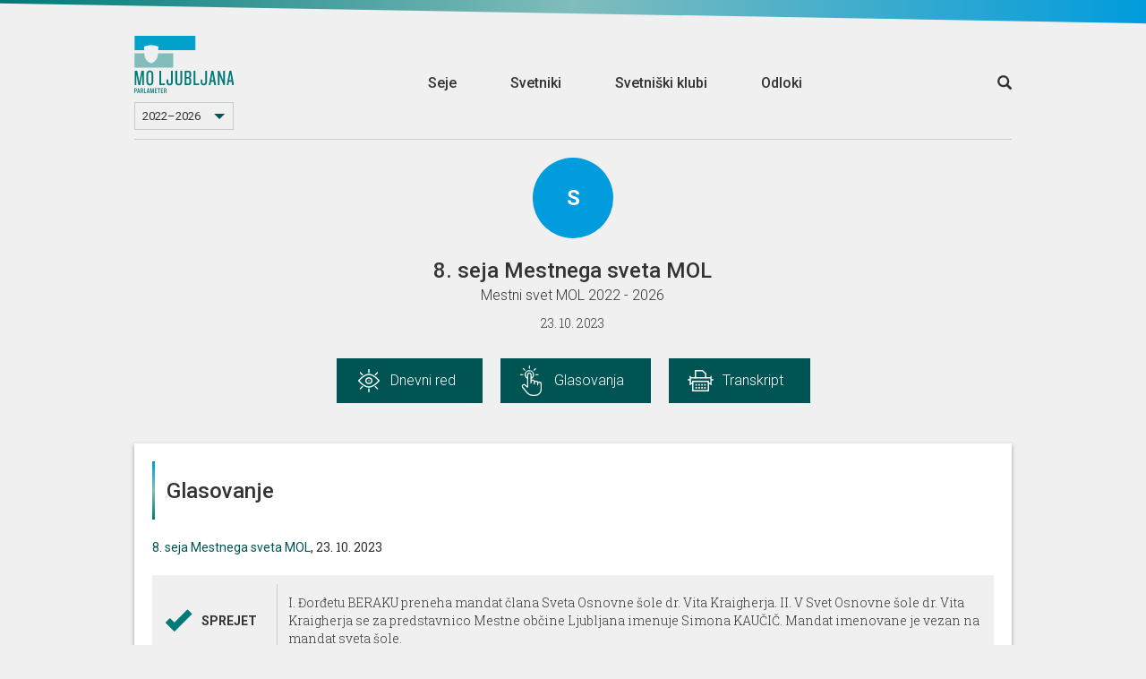

--- FILE ---
content_type: text/html; charset=utf-8
request_url: https://ljubljana.parlameter.si/seja/4377/glasovanje/11521
body_size: 196845
content:
<!DOCTYPE html>
<html>

<head>
  <title>Seja - Glasovanje</title>
  <meta charset="UTF-8">
  <meta http-equiv="X-UA-Compatible" content="IE=edge">
  <meta name="viewport" content="width=device-width, initial-scale=1, maximum-scale=1, user-scalable=no">
  <link rel="shortcut icon" type="image/x-icon" href="https://cdn.ljubljana.parlameter.si/icons/favicon.ico">
  <meta name="google-site-verification" content="KR2vVdu1jrwHQR26kJHqQVzvC9fwJEoM1DOId7y7HWQ">

  <meta name="twitter:creator" content="@danesjenovdan">
  <meta name="twitter:description" content="Parlameter je orodje, ki z analizo glasovanj in transkriptov nastopov lajša spremljanje dela v mestnem svetu MOL.">
  <meta name="twitter:card" content="summary_large_image">
  <meta name="twitter:title" content="Seja - Glasovanje">
  
    <meta name="twitter:image" content="https://meta-image-generator.lb.djnd.si/parlameter/circle?theme=sl-obcina-ljubljana&title=Seja%20-%20Glasovanje&h1=8.%20seja%20Mestnega%20sveta%20MOL&h2=23.%2010.%202023&icon=https%3A%2F%2Fcdn.ljubljana.parlameter.si%2Ficons%2Fseja-redna.svg">
  

  <meta property="og:description" content="Parlameter je orodje, ki z analizo glasovanj in transkriptov nastopov lajša spremljanje dela v mestnem svetu MOL.">
  <meta property="og:type" content="website">
  <meta property="og:title" content="Seja - Glasovanje">
  <meta property="og:image:width" content="1200" />
  <meta property="og:image:height" content="630" />
  
    <meta property="og:image" content="https://meta-image-generator.lb.djnd.si/parlameter/circle?theme=sl-obcina-ljubljana&title=Seja%20-%20Glasovanje&h1=8.%20seja%20Mestnega%20sveta%20MOL&h2=23.%2010.%202023&icon=https%3A%2F%2Fcdn.ljubljana.parlameter.si%2Ficons%2Fseja-redna.svg">
  

  <link rel="stylesheet" href="https://fonts.googleapis.com/css?family=Roboto:400,100,500&amp;subset=latin,latin-ext">
  <link rel="stylesheet" href="https://fonts.googleapis.com/css?family=Roboto+Slab:300,700">
  <link rel="stylesheet" href="https://cdnjs.cloudflare.com/ajax/libs/twitter-bootstrap/3.3.7/css/bootstrap.min.css">
  <link rel="stylesheet" href="https://cdn.ljubljana.parlameter.si/scss/style.css?v=20250513">

  <script src="https://cdn.polyfill.io/v2/polyfill.js?features=Array.prototype.find,Promise"></script>
  <script src="https://ajax.googleapis.com/ajax/libs/jquery/1.11.3/jquery.min.js"></script>
  <script src="https://cdnjs.cloudflare.com/ajax/libs/twitter-bootstrap/3.3.7/js/bootstrap.min.js"></script>

  <script defer data-domain="ljubljana.parlameter.si" src="https://plausible.lb.djnd.si/js/plausible.js"></script>
</head>


<body>
  <header class="header">
    <div class="stripeeltop"></div>
    <div class="container">
      <div class="menu-container">
        <div class="logo-and-mandate">
          <a class="logo" href="/">
            <img class="logo-image-height" src="https://cdn.ljubljana.parlameter.si/img/logo-parlameter.svg" alt="logo">
          </a>
          
          <div class="select">
            <select class="mandate-select">
              
                <option value="https://ljubljana.parlameter.si/" selected>2022–2026</option>
              
                <option value="https://2018.ljubljana.parlameter.si/" >2018–2022</option>
              
            </select>
          </div>
          
        </div>
        <div class="menu">
          <a class="" href="/seje">Seje</a>
          <a class="" href="/svetniki">Svetniki</a>
          <a class="" href="/svetniski-klubi">Svetniški klubi</a>
          <a class="" href="/odloki">Odloki</a>
          <!-- <a class="" href="/orodja">Orodja</a> -->
        </div>
        <div class="open-search">
          <a href="/seje/isci/"><span class="glyphicon glyphicon-search"></span></a>
        </div>
        <div class="mobile-menu__button">
          <span class="mobile-menu__bg"></span>
          <a href="#" class="mobile-menu__hambuger">
            <span class="mobile-menu__hambuger-line mobile-menu__hambuger-line--1"></span>
            <span class="mobile-menu__hambuger-line mobile-menu__hambuger-line--2"></span>
            <span class="mobile-menu__hambuger-line mobile-menu__hambuger-line--3"></span>
          </a>
        </div>
      </div>
    </div>
  </header>
  <div class="container">




<!--<div class="row">-->
<!--  <div class="col-md-10 col-md-offset-1" id="about">-->
<!--    <div style="border: 1px solid #ccc; margin-top: 3rem; padding: 3rem 4rem; font-size: 1.65rem; text-align: center; font-weight: 500;">-->
<!--      To je testni page, nič ne dela.-->
<!--    </div>-->
<!--  </div>-->
<!--</div>-->


<div class="session-container">
  <div class="row header text-center">
    <div class="col-lg-12">
      <div class="media-object img-circle session-logo backgroundblue">
        <b>S</b>
      </div>

      <h1>8. seja Mestnega sveta MOL</h1>

      <div class="session-extra-info">
        
          
          
            <h2>Mestni svet MOL 2022 - 2026</h2>
          
        
        <h3>23. 10. 2023</h3>
      </div>

      <div class="group-container-menu">
        <ul class="clearfix">
          
          
            <li><a href="/seja/4377/dnevni-red" class=" nav-icon nav-icon-overview">Dnevni red</a></li>
          
          
          <li><a href="/seja/4377/glasovanja" class=" nav-icon nav-icon-votings">Glasovanja</a></li>
          
          
            <li><a href="/seja/4377/transkript" class=" nav-icon nav-icon-transcripts">Transkript</a></li>
          
          
        </ul>
      </div>
    </div>
  </div>
</div>


<div class="row">
  <div class="col-md-12">
    <!--async(pg8wl7n33hk)--><link rel="stylesheet" href="https://cdn.ljubljana.parlameter.si/assets/single-CH_Ky--W.css"><link rel="stylesheet" href="https://cdn.ljubljana.parlameter.si/assets/common-cv4KoU39.css"><link rel="stylesheet" href="https://cdn.ljubljana.parlameter.si/assets/Tabs-Cgcj3E7c.css"><link rel="stylesheet" href="https://cdn.ljubljana.parlameter.si/assets/Documents-Ci-9CxWQ.css"><link rel="stylesheet" href="https://cdn.ljubljana.parlameter.si/assets/ScrollShadow-CnOzMR-s.css"><link rel="stylesheet" href="https://cdn.ljubljana.parlameter.si/assets/StripedButton-h9KZBR5M.css"><link rel="stylesheet" href="https://cdn.ljubljana.parlameter.si/assets/SearchField-DZ3XF8AI.css"><link rel="stylesheet" href="https://cdn.ljubljana.parlameter.si/assets/EmptyState-CSuDCwab.css"><link rel="modulepreload" href="https://cdn.ljubljana.parlameter.si/assets/vote/single.clkh456d.js"><link rel="modulepreload" href="https://cdn.ljubljana.parlameter.si/assets/common.ntfKW-W6.js"><link rel="modulepreload" href="https://cdn.ljubljana.parlameter.si/assets/altHeaders.tahiJI8q.js"><link rel="modulepreload" href="https://cdn.ljubljana.parlameter.si/assets/keys.CPqggSCJ.js"><link rel="modulepreload" href="https://cdn.ljubljana.parlameter.si/assets/ogImages.BFxUnKeB.js"><link rel="modulepreload" href="https://cdn.ljubljana.parlameter.si/assets/dateFormatter.D31kvdQl.js"><link rel="modulepreload" href="https://cdn.ljubljana.parlameter.si/assets/contextUrls.CIz7ohIY.js"><link rel="modulepreload" href="https://cdn.ljubljana.parlameter.si/assets/Tabs.DS_iSZZ-.js"><link rel="modulepreload" href="https://cdn.ljubljana.parlameter.si/assets/Documents.DOS7hhRe.js"><link rel="modulepreload" href="https://cdn.ljubljana.parlameter.si/assets/ScrollShadow.D0WENWOn.js"><link rel="modulepreload" href="https://cdn.ljubljana.parlameter.si/assets/debounce.DMHshYUR.js"><link rel="modulepreload" href="https://cdn.ljubljana.parlameter.si/assets/toNumber.qRDFXLO2.js"><link rel="modulepreload" href="https://cdn.ljubljana.parlameter.si/assets/isSymbol.BnfPMGnT.js"><link rel="modulepreload" href="https://cdn.ljubljana.parlameter.si/assets/groupBy.12y5qlFD.js"><link rel="modulepreload" href="https://cdn.ljubljana.parlameter.si/assets/_baseIteratee.DXM3Zq5L.js"><link rel="modulepreload" href="https://cdn.ljubljana.parlameter.si/assets/_arrayPush.lnK5TCUO.js"><link rel="modulepreload" href="https://cdn.ljubljana.parlameter.si/assets/StripedButton.Dp37AJJ8.js"><link rel="modulepreload" href="https://cdn.ljubljana.parlameter.si/assets/SearchField.Css6dxL6.js"><link rel="modulepreload" href="https://cdn.ljubljana.parlameter.si/assets/numberFormatter.BKfRz8_R.js"><link rel="modulepreload" href="https://cdn.ljubljana.parlameter.si/assets/EmptyState.CTraoEjZ.js"><link rel="modulepreload" href="https://cdn.ljubljana.parlameter.si/assets/mapVotes.BC447O8d.js"><link rel="modulepreload" href="https://cdn.ljubljana.parlameter.si/assets/sum.pYwvIPPB.js"><div id="vote_single__ifunbo7rb2s"><div data-v-dfdfe46d data-v-981147d7><!----><div class="card-container" data-v-981147d7><div class="card-header" data-v-981147d7 data-v-f19ca167><!--[--><div class="card-header-border" data-v-f19ca167></div><h1 data-v-f19ca167>Glasovanje</h1><!--]--></div><div class="card-content" data-v-981147d7><div class="card-content-front" data-v-981147d7><!--[--><div class="date-and-stuff" data-v-dfdfe46d><a href="https://ljubljana.parlameter.si/seja/4377/glasovanja" class="funblue-light-hover" data-v-dfdfe46d>8. seja Mestnega sveta MOL</a><span class="date" data-v-dfdfe46d>, 23. 10. 2023</span></div><div class="summary" data-v-dfdfe46d><div class="result" data-v-dfdfe46d><!--[--><i class="accepted glyphicon glyphicon-ok" data-v-dfdfe46d></i><div class="text" data-v-dfdfe46d>Sprejet</div><!--]--></div><div class="name" data-v-dfdfe46d><!----><p data-v-dfdfe46d>I. Đorđetu BERAKU preneha mandat člana Sveta Osnovne šole dr. Vita Kraigherja. II. V Svet Osnovne šole dr. Vita Kraigherja se za predstavnico Mestne občine Ljubljana imenuje Simona KAUČIČ. Mandat imenovane je vezan na mandat sveta šole.</p></div></div><!--[--><!----><!----><div class="p-tabs visible-xs" data-v-dfdfe46d data-v-1f8f5f54><!----><div class="p-tabs-content" data-v-1f8f5f54><!--[--><div class="tab-content" data-v-dfdfe46d style="display:none;"><!--[--><div class="members" data-v-dfdfe46d data-v-6716ac80><div class="filters" data-v-6716ac80><input placeholder="Vsi svetniki" value class="search-field search-field--has-icon" type="text" data-v-6716ac80 data-v-cd7acd46><div class="vote-filters" data-v-6716ac80><!--[--><div class="striped-button for" data-v-6716ac80 data-v-1e1e981e><div class="stripe" data-v-1e1e981e></div><div class="small-text is-uppercase" data-v-1e1e981e>Za</div><div class="text" data-v-1e1e981e>42</div></div><div class="striped-button is-disabled against" data-v-6716ac80 data-v-1e1e981e><div class="stripe" data-v-1e1e981e></div><div class="small-text is-uppercase" data-v-1e1e981e>Proti</div><div class="text" data-v-1e1e981e>0</div></div><div class="striped-button is-disabled abstain" data-v-6716ac80 data-v-1e1e981e><div class="stripe" data-v-1e1e981e></div><div class="small-text is-uppercase" data-v-1e1e981e>Vzdržani</div><div class="text" data-v-1e1e981e>0</div></div><div class="striped-button absent" data-v-6716ac80 data-v-1e1e981e><div class="stripe" data-v-1e1e981e></div><div class="small-text is-uppercase" data-v-1e1e981e>Odsotni</div><div class="text" data-v-1e1e981e>3</div></div><!--]--></div><div class="result-chart" data-v-6716ac80 data-v-2cf78491><svg viewbox="0 0 2 2" xmlns="http://www.w3.org/2000/svg" class="donut-chart option-for" data-v-2cf78491 data-v-67480657><defs data-v-67480657><mask id="donut-holedonut45885" data-v-67480657><circle cx="1" cy="1" r="1" fill="white" data-v-67480657></circle><circle cx="1" cy="1" r="0.7" fill="black" data-v-67480657></circle></mask></defs><!--[--><path class="for" d="M1,1 L1,0 A1,1 0 1,1 0.5932633569241998, 0.08645454235739967 z" transform="rotate(0, 1, 1)" mask="url(#donut-holedonut45885)" data-v-67480657></path><path class="did not vote" d="M1,1 L1,0 A1,1 0 0,1 1, 0 z" transform="rotate(336, 1, 1)" mask="url(#donut-holedonut45885)" data-v-67480657></path><path class="against" d="M1,1 L1,0 A1,1 0 0,1 1, 0 z" transform="rotate(336, 1, 1)" mask="url(#donut-holedonut45885)" data-v-67480657></path><path class="abstain" d="M1,1 L1,0 A1,1 0 0,1 1, 0 z" transform="rotate(336, 1, 1)" mask="url(#donut-holedonut45885)" data-v-67480657></path><path class="absent" d="M1,1 L1,0 A1,1 0 0,1 1.4067366430758002, 0.08645454235739967 z" transform="rotate(336, 1, 1)" mask="url(#donut-holedonut45885)" data-v-67480657></path><!--]--></svg><div class="text-container" data-v-2cf78491><div class="percentage" data-v-2cf78491>93 %</div><div class="text" data-v-2cf78491>Za</div></div></div></div><div class="scroll-shadow-top" data-v-6716ac80 data-v-b97ca477><!--[--><ul class="person-list" data-v-6716ac80><!----><!--[--><li class="item" data-v-6716ac80><div class="column portrait" data-v-6716ac80><a href="https://ljubljana.parlameter.si/svetnik/259-ales-cerin" data-v-6716ac80><img src="https://s3.fr-par.scw.cloud/parlameter/ljubljana/ales-cerin_yPNAdbm.png" style="border:2px solid #048EA2;" data-v-6716ac80></a></div><div class="column wider name" data-v-6716ac80><div class="person-name" data-v-6716ac80><a href="https://ljubljana.parlameter.si/svetnik/259-ales-cerin" class="funblue-light-hover" data-v-6716ac80>Aleš Čerin</a></div><div class="person-party" data-v-6716ac80><a href="https://ljubljana.parlameter.si/svetniski-klub/22-lista-zorana-jankovica" class="funblue-light-hover" data-v-6716ac80>LZJ</a></div></div><div class="column vote" data-v-6716ac80><div class="option option-for" data-v-6716ac80>ZA</div></div></li><li class="item" data-v-6716ac80><div class="column portrait" data-v-6716ac80><a href="https://ljubljana.parlameter.si/svetnik/424-ales-primc" data-v-6716ac80><img src="https://cdn.ljubljana.parlameter.si/img/people/square/null.png" style="border:2px solid #18C7C1;" data-v-6716ac80></a></div><div class="column wider name" data-v-6716ac80><div class="person-name" data-v-6716ac80><a href="https://ljubljana.parlameter.si/svetnik/424-ales-primc" class="funblue-light-hover" data-v-6716ac80>Aleš Primc</a></div><div class="person-party" data-v-6716ac80><a href="https://ljubljana.parlameter.si/svetniski-klub/18-svetniski-klub-samostojnih-svetnikov" class="funblue-light-hover" data-v-6716ac80>SKSS</a></div></div><div class="column vote" data-v-6716ac80><div class="option option-absent" data-v-6716ac80>Odsoten</div></div></li><li class="item" data-v-6716ac80><div class="column portrait" data-v-6716ac80><a href="https://ljubljana.parlameter.si/svetnik/247-anton-podobnik" data-v-6716ac80><img src="https://s3.fr-par.scw.cloud/parlameter/ljubljana/anton-podobnik.png" style="border:2px solid #048EA2;" data-v-6716ac80></a></div><div class="column wider name" data-v-6716ac80><div class="person-name" data-v-6716ac80><a href="https://ljubljana.parlameter.si/svetnik/247-anton-podobnik" class="funblue-light-hover" data-v-6716ac80>Anton Podobnik</a></div><div class="person-party" data-v-6716ac80><a href="https://ljubljana.parlameter.si/svetniski-klub/22-lista-zorana-jankovica" class="funblue-light-hover" data-v-6716ac80>LZJ</a></div></div><div class="column vote" data-v-6716ac80><div class="option option-for" data-v-6716ac80>ZA</div></div></li><li class="item" data-v-6716ac80><div class="column portrait" data-v-6716ac80><a href="https://ljubljana.parlameter.si/svetnik/407-arne-jakob-zakrajsek" data-v-6716ac80><img src="https://s3.fr-par.scw.cloud/parlameter/ljubljana/arne-jakob-zakrajsek.png" style="border:2px solid #035166;" data-v-6716ac80></a></div><div class="column wider name" data-v-6716ac80><div class="person-name" data-v-6716ac80><a href="https://ljubljana.parlameter.si/svetnik/407-arne-jakob-zakrajsek" class="funblue-light-hover" data-v-6716ac80>Arne Jakob Zakrajšek</a></div><div class="person-party" data-v-6716ac80><a href="https://ljubljana.parlameter.si/svetniski-klub/20-levica" class="funblue-light-hover" data-v-6716ac80>Levica</a></div></div><div class="column vote" data-v-6716ac80><div class="option option-for" data-v-6716ac80>ZA</div></div></li><li class="item" data-v-6716ac80><div class="column portrait" data-v-6716ac80><a href="https://ljubljana.parlameter.si/svetnik/417-bostjan-koritnik" data-v-6716ac80><img src="https://s3.fr-par.scw.cloud/parlameter/ljubljana/bostjan-koritnik.png" style="border:2px solid #048EA2;" data-v-6716ac80></a></div><div class="column wider name" data-v-6716ac80><div class="person-name" data-v-6716ac80><a href="https://ljubljana.parlameter.si/svetnik/417-bostjan-koritnik" class="funblue-light-hover" data-v-6716ac80>Boštjan Koritnik</a></div><div class="person-party" data-v-6716ac80><a href="https://ljubljana.parlameter.si/svetniski-klub/22-lista-zorana-jankovica" class="funblue-light-hover" data-v-6716ac80>LZJ</a></div></div><div class="column vote" data-v-6716ac80><div class="option option-absent" data-v-6716ac80>Odsoten</div></div></li><li class="item" data-v-6716ac80><div class="column portrait" data-v-6716ac80><a data-v-6716ac80><img src="https://s3.fr-par.scw.cloud/parlameter/ljubljana/bruna-antauer.png" style="" data-v-6716ac80></a></div><div class="column wider name" data-v-6716ac80><div class="person-name" data-v-6716ac80><a class="funblue-light-hover" data-v-6716ac80>Bruna Antauer</a></div><div class="person-party" data-v-6716ac80><span data-v-6716ac80>nepovezana</span></div></div><div class="column vote" data-v-6716ac80><div class="option option-for" data-v-6716ac80>ZA</div></div></li><li class="item" data-v-6716ac80><div class="column portrait" data-v-6716ac80><a data-v-6716ac80><img src="https://s3.fr-par.scw.cloud/parlameter/ljubljana/daniel-avdagic.png" style="" data-v-6716ac80></a></div><div class="column wider name" data-v-6716ac80><div class="person-name" data-v-6716ac80><a class="funblue-light-hover" data-v-6716ac80>Daniel Avdagić</a></div><div class="person-party" data-v-6716ac80><span data-v-6716ac80>nepovezan</span></div></div><div class="column vote" data-v-6716ac80><div class="option option-for" data-v-6716ac80>ZA</div></div></li><li class="item" data-v-6716ac80><div class="column portrait" data-v-6716ac80><a href="https://ljubljana.parlameter.si/svetnik/243-danilo-saric" data-v-6716ac80><img src="https://s3.fr-par.scw.cloud/parlameter/ljubljana/danilo-saric_vVHu5e5.png" style="border:2px solid #048EA2;" data-v-6716ac80></a></div><div class="column wider name" data-v-6716ac80><div class="person-name" data-v-6716ac80><a href="https://ljubljana.parlameter.si/svetnik/243-danilo-saric" class="funblue-light-hover" data-v-6716ac80>Danilo Šarić</a></div><div class="person-party" data-v-6716ac80><a href="https://ljubljana.parlameter.si/svetniski-klub/22-lista-zorana-jankovica" class="funblue-light-hover" data-v-6716ac80>LZJ</a></div></div><div class="column vote" data-v-6716ac80><div class="option option-for" data-v-6716ac80>ZA</div></div></li><li class="item" data-v-6716ac80><div class="column portrait" data-v-6716ac80><a href="https://ljubljana.parlameter.si/svetnik/368-darinka-kovacic" data-v-6716ac80><img src="https://s3.fr-par.scw.cloud/parlameter/ljubljana/darinka-kovacic.png" style="border:2px solid #CCBE18;" data-v-6716ac80></a></div><div class="column wider name" data-v-6716ac80><div class="person-name" data-v-6716ac80><a href="https://ljubljana.parlameter.si/svetnik/368-darinka-kovacic" class="funblue-light-hover" data-v-6716ac80>Darinka Kovačič</a></div><div class="person-party" data-v-6716ac80><a href="https://ljubljana.parlameter.si/svetniski-klub/21-slovenska-demokratska-stranka" class="funblue-light-hover" data-v-6716ac80>SDS</a></div></div><div class="column vote" data-v-6716ac80><div class="option option-for" data-v-6716ac80>ZA</div></div></li><li class="item" data-v-6716ac80><div class="column portrait" data-v-6716ac80><a href="https://ljubljana.parlameter.si/svetnik/254-dejan-crnek" data-v-6716ac80><img src="https://s3.fr-par.scw.cloud/parlameter/ljubljana/dejan-crnek_kQUIAay.png" style="border:2px solid #048EA2;" data-v-6716ac80></a></div><div class="column wider name" data-v-6716ac80><div class="person-name" data-v-6716ac80><a href="https://ljubljana.parlameter.si/svetnik/254-dejan-crnek" class="funblue-light-hover" data-v-6716ac80>Dejan Crnek</a></div><div class="person-party" data-v-6716ac80><a href="https://ljubljana.parlameter.si/svetniski-klub/22-lista-zorana-jankovica" class="funblue-light-hover" data-v-6716ac80>LZJ</a></div></div><div class="column vote" data-v-6716ac80><div class="option option-for" data-v-6716ac80>ZA</div></div></li><li class="item" data-v-6716ac80><div class="column portrait" data-v-6716ac80><a href="https://ljubljana.parlameter.si/svetnik/419-dunja-labovic-begovic" data-v-6716ac80><img src="https://s3.fr-par.scw.cloud/parlameter/ljubljana/dr-dunja-labovic-begovic.png" style="border:2px solid #09A2CC;" data-v-6716ac80></a></div><div class="column wider name" data-v-6716ac80><div class="person-name" data-v-6716ac80><a href="https://ljubljana.parlameter.si/svetnik/419-dunja-labovic-begovic" class="funblue-light-hover" data-v-6716ac80>dr. Dunja Labović Begović</a></div><div class="person-party" data-v-6716ac80><a href="https://ljubljana.parlameter.si/svetniski-klub/52-gibanje-svoboda" class="funblue-light-hover" data-v-6716ac80>Svoboda</a></div></div><div class="column vote" data-v-6716ac80><div class="option option-for" data-v-6716ac80>ZA</div></div></li><li class="item" data-v-6716ac80><div class="column portrait" data-v-6716ac80><a href="https://ljubljana.parlameter.si/svetnik/253-dunja-piskur-kosmac" data-v-6716ac80><img src="https://s3.fr-par.scw.cloud/parlameter/ljubljana/dunja-piskur-kosmac_DPEid0K.png" style="border:2px solid #048EA2;" data-v-6716ac80></a></div><div class="column wider name" data-v-6716ac80><div class="person-name" data-v-6716ac80><a href="https://ljubljana.parlameter.si/svetnik/253-dunja-piskur-kosmac" class="funblue-light-hover" data-v-6716ac80>Dunja Piškur Kosmač dr. med.</a></div><div class="person-party" data-v-6716ac80><a href="https://ljubljana.parlameter.si/svetniski-klub/22-lista-zorana-jankovica" class="funblue-light-hover" data-v-6716ac80>LZJ</a></div></div><div class="column vote" data-v-6716ac80><div class="option option-for" data-v-6716ac80>ZA</div></div></li><li class="item" data-v-6716ac80><div class="column portrait" data-v-6716ac80><a href="https://ljubljana.parlameter.si/svetnik/248-francka-trobec" data-v-6716ac80><img src="https://s3.fr-par.scw.cloud/parlameter/ljubljana/francka-trobec_GPoZtcR.png" style="border:2px solid #048EA2;" data-v-6716ac80></a></div><div class="column wider name" data-v-6716ac80><div class="person-name" data-v-6716ac80><a href="https://ljubljana.parlameter.si/svetnik/248-francka-trobec" class="funblue-light-hover" data-v-6716ac80>Francka Trobec</a></div><div class="person-party" data-v-6716ac80><a href="https://ljubljana.parlameter.si/svetniski-klub/22-lista-zorana-jankovica" class="funblue-light-hover" data-v-6716ac80>LZJ</a></div></div><div class="column vote" data-v-6716ac80><div class="option option-for" data-v-6716ac80>ZA</div></div></li><li class="item" data-v-6716ac80><div class="column portrait" data-v-6716ac80><a href="https://ljubljana.parlameter.si/svetnik/408-ganimet-shala" data-v-6716ac80><img src="https://s3.fr-par.scw.cloud/parlameter/ljubljana/ganimet-shala.png" style="border:2px solid #E0D874;" data-v-6716ac80></a></div><div class="column wider name" data-v-6716ac80><div class="person-name" data-v-6716ac80><a href="https://ljubljana.parlameter.si/svetnik/408-ganimet-shala" class="funblue-light-hover" data-v-6716ac80>Ganimet Shala</a></div><div class="person-party" data-v-6716ac80><a href="https://ljubljana.parlameter.si/svetniski-klub/19-socialni-demokrati" class="funblue-light-hover" data-v-6716ac80>SD</a></div></div><div class="column vote" data-v-6716ac80><div class="option option-for" data-v-6716ac80>ZA</div></div></li><li class="item" data-v-6716ac80><div class="column portrait" data-v-6716ac80><a href="https://ljubljana.parlameter.si/svetnik/412-gasper-kromar" data-v-6716ac80><img src="https://s3.fr-par.scw.cloud/parlameter/ljubljana/gasper-kromar.png" style="border:2px solid #09A2CC;" data-v-6716ac80></a></div><div class="column wider name" data-v-6716ac80><div class="person-name" data-v-6716ac80><a href="https://ljubljana.parlameter.si/svetnik/412-gasper-kromar" class="funblue-light-hover" data-v-6716ac80>Gašper Kromar</a></div><div class="person-party" data-v-6716ac80><a href="https://ljubljana.parlameter.si/svetniski-klub/49-lista-sport-za-zdravje" class="funblue-light-hover" data-v-6716ac80>LŠZZ</a></div></div><div class="column vote" data-v-6716ac80><div class="option option-for" data-v-6716ac80>ZA</div></div></li><li class="item" data-v-6716ac80><div class="column portrait" data-v-6716ac80><a href="https://ljubljana.parlameter.si/svetnik/235-igor-horvat" data-v-6716ac80><img src="https://s3.fr-par.scw.cloud/parlameter/ljubljana/igor-horvat.png" style="border:2px solid #CCBE18;" data-v-6716ac80></a></div><div class="column wider name" data-v-6716ac80><div class="person-name" data-v-6716ac80><a href="https://ljubljana.parlameter.si/svetnik/235-igor-horvat" class="funblue-light-hover" data-v-6716ac80>Igor Horvat</a></div><div class="person-party" data-v-6716ac80><a href="https://ljubljana.parlameter.si/svetniski-klub/21-slovenska-demokratska-stranka" class="funblue-light-hover" data-v-6716ac80>SDS</a></div></div><div class="column vote" data-v-6716ac80><div class="option option-for" data-v-6716ac80>ZA</div></div></li><li class="item" data-v-6716ac80><div class="column portrait" data-v-6716ac80><a href="https://ljubljana.parlameter.si/svetnik/409-istvan-ist-huzjan" data-v-6716ac80><img src="https://s3.fr-par.scw.cloud/parlameter/ljubljana/istvan-ist-huzjan.png" style="border:2px solid #035166;" data-v-6716ac80></a></div><div class="column wider name" data-v-6716ac80><div class="person-name" data-v-6716ac80><a href="https://ljubljana.parlameter.si/svetnik/409-istvan-ist-huzjan" class="funblue-light-hover" data-v-6716ac80>Ištvan Išt Huzjan</a></div><div class="person-party" data-v-6716ac80><a href="https://ljubljana.parlameter.si/svetniski-klub/20-levica" class="funblue-light-hover" data-v-6716ac80>Levica</a></div></div><div class="column vote" data-v-6716ac80><div class="option option-for" data-v-6716ac80>ZA</div></div></li><li class="item" data-v-6716ac80><div class="column portrait" data-v-6716ac80><a href="https://ljubljana.parlameter.si/svetnik/245-iztok-kordis" data-v-6716ac80><img src="https://s3.fr-par.scw.cloud/parlameter/ljubljana/iztok-kordis_I9R9tM1.png" style="border:2px solid #048EA2;" data-v-6716ac80></a></div><div class="column wider name" data-v-6716ac80><div class="person-name" data-v-6716ac80><a href="https://ljubljana.parlameter.si/svetnik/245-iztok-kordis" class="funblue-light-hover" data-v-6716ac80>Iztok Kordiš</a></div><div class="person-party" data-v-6716ac80><a href="https://ljubljana.parlameter.si/svetniski-klub/22-lista-zorana-jankovica" class="funblue-light-hover" data-v-6716ac80>LZJ</a></div></div><div class="column vote" data-v-6716ac80><div class="option option-for" data-v-6716ac80>ZA</div></div></li><li class="item" data-v-6716ac80><div class="column portrait" data-v-6716ac80><a href="https://ljubljana.parlameter.si/svetnik/257-janez-kozelj" data-v-6716ac80><img src="https://s3.fr-par.scw.cloud/parlameter/ljubljana/prof-janez-kozelj_QZBfwlZ.png" style="border:2px solid #048EA2;" data-v-6716ac80></a></div><div class="column wider name" data-v-6716ac80><div class="person-name" data-v-6716ac80><a href="https://ljubljana.parlameter.si/svetnik/257-janez-kozelj" class="funblue-light-hover" data-v-6716ac80>prof. Janez Koželj</a></div><div class="person-party" data-v-6716ac80><a href="https://ljubljana.parlameter.si/svetniski-klub/22-lista-zorana-jankovica" class="funblue-light-hover" data-v-6716ac80>LZJ</a></div></div><div class="column vote" data-v-6716ac80><div class="option option-for" data-v-6716ac80>ZA</div></div></li><li class="item" data-v-6716ac80><div class="column portrait" data-v-6716ac80><a href="https://ljubljana.parlameter.si/svetnik/425-jasmin-feratovic" data-v-6716ac80><img src="https://s3.fr-par.scw.cloud/parlameter/ljubljana/jasmin-feratovic.png" style="border:2px solid #09A2CC;" data-v-6716ac80></a></div><div class="column wider name" data-v-6716ac80><div class="person-name" data-v-6716ac80><a href="https://ljubljana.parlameter.si/svetnik/425-jasmin-feratovic" class="funblue-light-hover" data-v-6716ac80>Jasmin Feratović</a></div><div class="person-party" data-v-6716ac80><a href="https://ljubljana.parlameter.si/svetniski-klub/50-piratska-stranka-slovenije" class="funblue-light-hover" data-v-6716ac80>Pirati</a></div></div><div class="column vote" data-v-6716ac80><div class="option option-for" data-v-6716ac80>ZA</div></div></li><li class="item" data-v-6716ac80><div class="column portrait" data-v-6716ac80><a href="https://ljubljana.parlameter.si/svetnik/423-jasminka-dedic" data-v-6716ac80><img src="https://s3.fr-par.scw.cloud/parlameter/ljubljana/dr-jasminka-dedic.png" style="border:2px solid #09A2CC;" data-v-6716ac80></a></div><div class="column wider name" data-v-6716ac80><div class="person-name" data-v-6716ac80><a href="https://ljubljana.parlameter.si/svetnik/423-jasminka-dedic" class="funblue-light-hover" data-v-6716ac80>Dr. Jasminka Dedić</a></div><div class="person-party" data-v-6716ac80><a href="https://ljubljana.parlameter.si/svetniski-klub/53-vesna-zelena-stranka" class="funblue-light-hover" data-v-6716ac80>Vesna</a></div></div><div class="column vote" data-v-6716ac80><div class="option option-for" data-v-6716ac80>ZA</div></div></li><li class="item" data-v-6716ac80><div class="column portrait" data-v-6716ac80><a href="https://ljubljana.parlameter.si/svetnik/256-jelka-zekar" data-v-6716ac80><img src="https://s3.fr-par.scw.cloud/parlameter/ljubljana/jelka-zekar_c44v5mf.png" style="border:2px solid #048EA2;" data-v-6716ac80></a></div><div class="column wider name" data-v-6716ac80><div class="person-name" data-v-6716ac80><a href="https://ljubljana.parlameter.si/svetnik/256-jelka-zekar" class="funblue-light-hover" data-v-6716ac80>Jelka Žekar</a></div><div class="person-party" data-v-6716ac80><a href="https://ljubljana.parlameter.si/svetniski-klub/22-lista-zorana-jankovica" class="funblue-light-hover" data-v-6716ac80>LZJ</a></div></div><div class="column vote" data-v-6716ac80><div class="option option-for" data-v-6716ac80>ZA</div></div></li><li class="item" data-v-6716ac80><div class="column portrait" data-v-6716ac80><a href="https://ljubljana.parlameter.si/svetnik/217-jozef-horvat" data-v-6716ac80><img src="https://s3.fr-par.scw.cloud/parlameter/ljubljana/jozef-horvat.png" style="border:2px solid #18C7C1;" data-v-6716ac80></a></div><div class="column wider name" data-v-6716ac80><div class="person-name" data-v-6716ac80><a href="https://ljubljana.parlameter.si/svetnik/217-jozef-horvat" class="funblue-light-hover" data-v-6716ac80>Jožef Horvat</a></div><div class="person-party" data-v-6716ac80><a href="https://ljubljana.parlameter.si/svetniski-klub/18-svetniski-klub-samostojnih-svetnikov" class="funblue-light-hover" data-v-6716ac80>SKSS</a></div></div><div class="column vote" data-v-6716ac80><div class="option option-for" data-v-6716ac80>ZA</div></div></li><li class="item" data-v-6716ac80><div class="column portrait" data-v-6716ac80><a href="https://ljubljana.parlameter.si/svetnik/251-julka-zibert" data-v-6716ac80><img src="https://s3.fr-par.scw.cloud/parlameter/ljubljana/julka-zibert_PI9xxRg.png" style="border:2px solid #048EA2;" data-v-6716ac80></a></div><div class="column wider name" data-v-6716ac80><div class="person-name" data-v-6716ac80><a href="https://ljubljana.parlameter.si/svetnik/251-julka-zibert" class="funblue-light-hover" data-v-6716ac80>Julka Žibert</a></div><div class="person-party" data-v-6716ac80><a href="https://ljubljana.parlameter.si/svetniski-klub/22-lista-zorana-jankovica" class="funblue-light-hover" data-v-6716ac80>LZJ</a></div></div><div class="column vote" data-v-6716ac80><div class="option option-for" data-v-6716ac80>ZA</div></div></li><li class="item" data-v-6716ac80><div class="column portrait" data-v-6716ac80><a href="https://ljubljana.parlameter.si/svetnik/224-katja-damij" data-v-6716ac80><img src="https://s3.fr-par.scw.cloud/parlameter/ljubljana/katja-damij.png" style="border:2px solid #09A2CC;" data-v-6716ac80></a></div><div class="column wider name" data-v-6716ac80><div class="person-name" data-v-6716ac80><a href="https://ljubljana.parlameter.si/svetnik/224-katja-damij" class="funblue-light-hover" data-v-6716ac80>mag. Katja Damij</a></div><div class="person-party" data-v-6716ac80><a href="https://ljubljana.parlameter.si/svetniski-klub/52-gibanje-svoboda" class="funblue-light-hover" data-v-6716ac80>Svoboda</a></div></div><div class="column vote" data-v-6716ac80><div class="option option-for" data-v-6716ac80>ZA</div></div></li><li class="item" data-v-6716ac80><div class="column portrait" data-v-6716ac80><a href="https://ljubljana.parlameter.si/svetnik/363-klemen-zibert" data-v-6716ac80><img src="https://s3.fr-par.scw.cloud/parlameter/ljubljana/gospod.jpg" style="border:2px solid #E0D874;" data-v-6716ac80></a></div><div class="column wider name" data-v-6716ac80><div class="person-name" data-v-6716ac80><a href="https://ljubljana.parlameter.si/svetnik/363-klemen-zibert" class="funblue-light-hover" data-v-6716ac80>Klemen Žibert</a></div><div class="person-party" data-v-6716ac80><a href="https://ljubljana.parlameter.si/svetniski-klub/19-socialni-demokrati" class="funblue-light-hover" data-v-6716ac80>SD</a></div></div><div class="column vote" data-v-6716ac80><div class="option option-absent" data-v-6716ac80>Odsoten</div></div></li><li class="item" data-v-6716ac80><div class="column portrait" data-v-6716ac80><a href="https://ljubljana.parlameter.si/svetnik/420-kostja-zidan" data-v-6716ac80><img src="https://s3.fr-par.scw.cloud/parlameter/ljubljana/kostja-zidan.png" style="border:2px solid #09A2CC;" data-v-6716ac80></a></div><div class="column wider name" data-v-6716ac80><div class="person-name" data-v-6716ac80><a href="https://ljubljana.parlameter.si/svetnik/420-kostja-zidan" class="funblue-light-hover" data-v-6716ac80>Kostja Židan</a></div><div class="person-party" data-v-6716ac80><a href="https://ljubljana.parlameter.si/svetniski-klub/52-gibanje-svoboda" class="funblue-light-hover" data-v-6716ac80>Svoboda</a></div></div><div class="column vote" data-v-6716ac80><div class="option option-for" data-v-6716ac80>ZA</div></div></li><li class="item" data-v-6716ac80><div class="column portrait" data-v-6716ac80><a href="https://ljubljana.parlameter.si/svetnik/422-ksenija-pisljar" data-v-6716ac80><img src="https://s3.fr-par.scw.cloud/parlameter/ljubljana/ksenija-pisljar.png" style="border:2px solid #09A2CC;" data-v-6716ac80></a></div><div class="column wider name" data-v-6716ac80><div class="person-name" data-v-6716ac80><a href="https://ljubljana.parlameter.si/svetnik/422-ksenija-pisljar" class="funblue-light-hover" data-v-6716ac80>Ksenija Pišljar</a></div><div class="person-party" data-v-6716ac80><a href="https://ljubljana.parlameter.si/svetniski-klub/52-gibanje-svoboda" class="funblue-light-hover" data-v-6716ac80>Svoboda</a></div></div><div class="column vote" data-v-6716ac80><div class="option option-for" data-v-6716ac80>ZA</div></div></li><li class="item" data-v-6716ac80><div class="column portrait" data-v-6716ac80><a href="https://ljubljana.parlameter.si/svetnik/231-ksenija-sever" data-v-6716ac80><img src="https://s3.fr-par.scw.cloud/parlameter/ljubljana/ksenija-sever.png" style="border:2px solid #CCBE18;" data-v-6716ac80></a></div><div class="column wider name" data-v-6716ac80><div class="person-name" data-v-6716ac80><a href="https://ljubljana.parlameter.si/svetnik/231-ksenija-sever" class="funblue-light-hover" data-v-6716ac80>Ksenija Sever</a></div><div class="person-party" data-v-6716ac80><a href="https://ljubljana.parlameter.si/svetniski-klub/21-slovenska-demokratska-stranka" class="funblue-light-hover" data-v-6716ac80>SDS</a></div></div><div class="column vote" data-v-6716ac80><div class="option option-for" data-v-6716ac80>ZA</div></div></li><li class="item" data-v-6716ac80><div class="column portrait" data-v-6716ac80><a href="https://ljubljana.parlameter.si/svetnik/421-ludvig-bagari" data-v-6716ac80><img src="https://s3.fr-par.scw.cloud/parlameter/ljubljana/ludvik-bagari.png" style="border:2px solid #09A2CC;" data-v-6716ac80></a></div><div class="column wider name" data-v-6716ac80><div class="person-name" data-v-6716ac80><a href="https://ljubljana.parlameter.si/svetnik/421-ludvig-bagari" class="funblue-light-hover" data-v-6716ac80>Ludvig Bagari</a></div><div class="person-party" data-v-6716ac80><a href="https://ljubljana.parlameter.si/svetniski-klub/52-gibanje-svoboda" class="funblue-light-hover" data-v-6716ac80>Svoboda</a></div></div><div class="column vote" data-v-6716ac80><div class="option option-for" data-v-6716ac80>ZA</div></div></li><li class="item" data-v-6716ac80><div class="column portrait" data-v-6716ac80><a href="https://ljubljana.parlameter.si/svetnik/252-marjan-sedmak" data-v-6716ac80><img src="https://s3.fr-par.scw.cloud/parlameter/ljubljana/marjan-sedmak_osoI2yD.png" style="border:2px solid #048EA2;" data-v-6716ac80></a></div><div class="column wider name" data-v-6716ac80><div class="person-name" data-v-6716ac80><a href="https://ljubljana.parlameter.si/svetnik/252-marjan-sedmak" class="funblue-light-hover" data-v-6716ac80>Marjan Sedmak</a></div><div class="person-party" data-v-6716ac80><a href="https://ljubljana.parlameter.si/svetniski-klub/22-lista-zorana-jankovica" class="funblue-light-hover" data-v-6716ac80>LZJ</a></div></div><div class="column vote" data-v-6716ac80><div class="option option-for" data-v-6716ac80>ZA</div></div></li><li class="item" data-v-6716ac80><div class="column portrait" data-v-6716ac80><a href="https://ljubljana.parlameter.si/svetnik/418-marko-maver" data-v-6716ac80><img src="https://s3.fr-par.scw.cloud/parlameter/ljubljana/marko-maver_WHfmJtA.png" style="border:2px solid #09A2CC;" data-v-6716ac80></a></div><div class="column wider name" data-v-6716ac80><div class="person-name" data-v-6716ac80><a href="https://ljubljana.parlameter.si/svetnik/418-marko-maver" class="funblue-light-hover" data-v-6716ac80>dr. Marko Maver</a></div><div class="person-party" data-v-6716ac80><a href="https://ljubljana.parlameter.si/svetniski-klub/52-gibanje-svoboda" class="funblue-light-hover" data-v-6716ac80>Svoboda</a></div></div><div class="column vote" data-v-6716ac80><div class="option option-for" data-v-6716ac80>ZA</div></div></li><li class="item" data-v-6716ac80><div class="column portrait" data-v-6716ac80><a href="https://ljubljana.parlameter.si/svetnik/255-marta-bon" data-v-6716ac80><img src="https://s3.fr-par.scw.cloud/parlameter/ljubljana/marta-bon.png" style="border:2px solid #048EA2;" data-v-6716ac80></a></div><div class="column wider name" data-v-6716ac80><div class="person-name" data-v-6716ac80><a href="https://ljubljana.parlameter.si/svetnik/255-marta-bon" class="funblue-light-hover" data-v-6716ac80>dr. Marta Bon</a></div><div class="person-party" data-v-6716ac80><a href="https://ljubljana.parlameter.si/svetniski-klub/22-lista-zorana-jankovica" class="funblue-light-hover" data-v-6716ac80>LZJ</a></div></div><div class="column vote" data-v-6716ac80><div class="option option-for" data-v-6716ac80>ZA</div></div></li><li class="item" data-v-6716ac80><div class="column portrait" data-v-6716ac80><a href="https://ljubljana.parlameter.si/svetnik/226-marusa-babnik" data-v-6716ac80><img src="https://s3.fr-par.scw.cloud/parlameter/ljubljana/marusa-babnik_yao1887.png" style="border:2px solid #CCBE18;" data-v-6716ac80></a></div><div class="column wider name" data-v-6716ac80><div class="person-name" data-v-6716ac80><a href="https://ljubljana.parlameter.si/svetnik/226-marusa-babnik" class="funblue-light-hover" data-v-6716ac80>Maruša Babnik</a></div><div class="person-party" data-v-6716ac80><a href="https://ljubljana.parlameter.si/svetniski-klub/21-slovenska-demokratska-stranka" class="funblue-light-hover" data-v-6716ac80>SDS</a></div></div><div class="column vote" data-v-6716ac80><div class="option option-for" data-v-6716ac80>ZA</div></div></li><li class="item" data-v-6716ac80><div class="column portrait" data-v-6716ac80><a href="https://ljubljana.parlameter.si/svetnik/234-matjaz-vede" data-v-6716ac80><img src="https://s3.fr-par.scw.cloud/parlameter/ljubljana/matjaz-vede.png" style="border:2px solid #CCBE18;" data-v-6716ac80></a></div><div class="column wider name" data-v-6716ac80><div class="person-name" data-v-6716ac80><a href="https://ljubljana.parlameter.si/svetnik/234-matjaz-vede" class="funblue-light-hover" data-v-6716ac80>Matjaž Vede</a></div><div class="person-party" data-v-6716ac80><a href="https://ljubljana.parlameter.si/svetniski-klub/21-slovenska-demokratska-stranka" class="funblue-light-hover" data-v-6716ac80>SDS</a></div></div><div class="column vote" data-v-6716ac80><div class="option option-for" data-v-6716ac80>ZA</div></div></li><li class="item" data-v-6716ac80><div class="column portrait" data-v-6716ac80><a href="https://ljubljana.parlameter.si/svetnik/219-mojca-sojar" data-v-6716ac80><img src="https://s3.fr-par.scw.cloud/parlameter/ljubljana/mojca-sojar_SFLLGt7.png" style="border:2px solid #665F0C;" data-v-6716ac80></a></div><div class="column wider name" data-v-6716ac80><div class="person-name" data-v-6716ac80><a href="https://ljubljana.parlameter.si/svetnik/219-mojca-sojar" class="funblue-light-hover" data-v-6716ac80>Mojca Sojar</a></div><div class="person-party" data-v-6716ac80><a href="https://ljubljana.parlameter.si/svetniski-klub/16-nova-slovenija-krscanski-demokrati" class="funblue-light-hover" data-v-6716ac80>NSi</a></div></div><div class="column vote" data-v-6716ac80><div class="option option-for" data-v-6716ac80>ZA</div></div></li><li class="item" data-v-6716ac80><div class="column portrait" data-v-6716ac80><a href="https://ljubljana.parlameter.si/svetnik/244-nada-verbic" data-v-6716ac80><img src="https://s3.fr-par.scw.cloud/parlameter/ljubljana/verbicn.png" style="border:2px solid #048EA2;" data-v-6716ac80></a></div><div class="column wider name" data-v-6716ac80><div class="person-name" data-v-6716ac80><a href="https://ljubljana.parlameter.si/svetnik/244-nada-verbic" class="funblue-light-hover" data-v-6716ac80>Nada Verbič</a></div><div class="person-party" data-v-6716ac80><a href="https://ljubljana.parlameter.si/svetniski-klub/22-lista-zorana-jankovica" class="funblue-light-hover" data-v-6716ac80>LZJ</a></div></div><div class="column vote" data-v-6716ac80><div class="option option-for" data-v-6716ac80>ZA</div></div></li><li class="item" data-v-6716ac80><div class="column portrait" data-v-6716ac80><a href="https://ljubljana.parlameter.si/svetnik/410-petra-blajhribar-kubo" data-v-6716ac80><img src="https://s3.fr-par.scw.cloud/parlameter/ljubljana/petra-blajhribar-kubo.png" style="border:2px solid #035166;" data-v-6716ac80></a></div><div class="column wider name" data-v-6716ac80><div class="person-name" data-v-6716ac80><a href="https://ljubljana.parlameter.si/svetnik/410-petra-blajhribar-kubo" class="funblue-light-hover" data-v-6716ac80>Petra Blajhribar Kubo</a></div><div class="person-party" data-v-6716ac80><a href="https://ljubljana.parlameter.si/svetniski-klub/20-levica" class="funblue-light-hover" data-v-6716ac80>Levica</a></div></div><div class="column vote" data-v-6716ac80><div class="option option-for" data-v-6716ac80>ZA</div></div></li><li class="item" data-v-6716ac80><div class="column portrait" data-v-6716ac80><a href="https://ljubljana.parlameter.si/svetnik/413-rok-znidarsic" data-v-6716ac80><img src="https://s3.fr-par.scw.cloud/parlameter/ljubljana/rok-znidarsic.png" style="border:2px solid #048EA2;" data-v-6716ac80></a></div><div class="column wider name" data-v-6716ac80><div class="person-name" data-v-6716ac80><a href="https://ljubljana.parlameter.si/svetnik/413-rok-znidarsic" class="funblue-light-hover" data-v-6716ac80>Rok Žnidaršič</a></div><div class="person-party" data-v-6716ac80><a href="https://ljubljana.parlameter.si/svetniski-klub/22-lista-zorana-jankovica" class="funblue-light-hover" data-v-6716ac80>LZJ</a></div></div><div class="column vote" data-v-6716ac80><div class="option option-for" data-v-6716ac80>ZA</div></div></li><li class="item" data-v-6716ac80><div class="column portrait" data-v-6716ac80><a href="https://ljubljana.parlameter.si/svetnik/416-samo-logar" data-v-6716ac80><img src="https://s3.fr-par.scw.cloud/parlameter/ljubljana/samo-logar.png" style="border:2px solid #09A2CC;" data-v-6716ac80></a></div><div class="column wider name" data-v-6716ac80><div class="person-name" data-v-6716ac80><a href="https://ljubljana.parlameter.si/svetnik/416-samo-logar" class="funblue-light-hover" data-v-6716ac80>mag. Samo Logar</a></div><div class="person-party" data-v-6716ac80><a href="https://ljubljana.parlameter.si/svetniski-klub/52-gibanje-svoboda" class="funblue-light-hover" data-v-6716ac80>Svoboda</a></div></div><div class="column vote" data-v-6716ac80><div class="option option-for" data-v-6716ac80>ZA</div></div></li><li class="item" data-v-6716ac80><div class="column portrait" data-v-6716ac80><a href="https://ljubljana.parlameter.si/svetnik/249-stanka-ferencak-marin" data-v-6716ac80><img src="https://s3.fr-par.scw.cloud/parlameter/ljubljana/stanka-ferencak-marin_fDs33ef.png" style="border:2px solid #048EA2;" data-v-6716ac80></a></div><div class="column wider name" data-v-6716ac80><div class="person-name" data-v-6716ac80><a href="https://ljubljana.parlameter.si/svetnik/249-stanka-ferencak-marin" class="funblue-light-hover" data-v-6716ac80>Stanka Ferenčak Marin</a></div><div class="person-party" data-v-6716ac80><a href="https://ljubljana.parlameter.si/svetniski-klub/22-lista-zorana-jankovica" class="funblue-light-hover" data-v-6716ac80>LZJ</a></div></div><div class="column vote" data-v-6716ac80><div class="option option-for" data-v-6716ac80>ZA</div></div></li><li class="item" data-v-6716ac80><div class="column portrait" data-v-6716ac80><a href="https://ljubljana.parlameter.si/svetnik/414-tina-bregant" data-v-6716ac80><img src="https://s3.fr-par.scw.cloud/parlameter/ljubljana/gospa.jpg" style="border:2px solid #18C7C1;" data-v-6716ac80></a></div><div class="column wider name" data-v-6716ac80><div class="person-name" data-v-6716ac80><a href="https://ljubljana.parlameter.si/svetnik/414-tina-bregant" class="funblue-light-hover" data-v-6716ac80>Dr. Tina Bregant</a></div><div class="person-party" data-v-6716ac80><a href="https://ljubljana.parlameter.si/svetniski-klub/18-svetniski-klub-samostojnih-svetnikov" class="funblue-light-hover" data-v-6716ac80>SKSS</a></div></div><div class="column vote" data-v-6716ac80><div class="option option-for" data-v-6716ac80>ZA</div></div></li><li class="item" data-v-6716ac80><div class="column portrait" data-v-6716ac80><a href="https://ljubljana.parlameter.si/svetnik/411-tone-groselj" data-v-6716ac80><img src="https://s3.fr-par.scw.cloud/parlameter/ljubljana/anton-groselj.png" style="border:2px solid #CCBE18;" data-v-6716ac80></a></div><div class="column wider name" data-v-6716ac80><div class="person-name" data-v-6716ac80><a href="https://ljubljana.parlameter.si/svetnik/411-tone-groselj" class="funblue-light-hover" data-v-6716ac80>Tone Grošelj</a></div><div class="person-party" data-v-6716ac80><a href="https://ljubljana.parlameter.si/svetniski-klub/21-slovenska-demokratska-stranka" class="funblue-light-hover" data-v-6716ac80>SDS</a></div></div><div class="column vote" data-v-6716ac80><div class="option option-for" data-v-6716ac80>ZA</div></div></li><li class="item" data-v-6716ac80><div class="column portrait" data-v-6716ac80><a href="https://ljubljana.parlameter.si/svetnik/225-urska-honzak" data-v-6716ac80><img src="https://s3.fr-par.scw.cloud/parlameter/ljubljana/urska-honzak_L78COOY.png" style="border:2px solid #035166;" data-v-6716ac80></a></div><div class="column wider name" data-v-6716ac80><div class="person-name" data-v-6716ac80><a href="https://ljubljana.parlameter.si/svetnik/225-urska-honzak" class="funblue-light-hover" data-v-6716ac80>Urška Honzak</a></div><div class="person-party" data-v-6716ac80><a href="https://ljubljana.parlameter.si/svetniski-klub/20-levica" class="funblue-light-hover" data-v-6716ac80>Levica</a></div></div><div class="column vote" data-v-6716ac80><div class="option option-for" data-v-6716ac80>ZA</div></div></li><li class="item" data-v-6716ac80><div class="column portrait" data-v-6716ac80><a href="https://ljubljana.parlameter.si/svetnik/415-vesna-ugrinovski" data-v-6716ac80><img src="https://s3.fr-par.scw.cloud/parlameter/ljubljana/vesna-ugrinovski_7VYEzJg.png" style="border:2px solid #09A2CC;" data-v-6716ac80></a></div><div class="column wider name" data-v-6716ac80><div class="person-name" data-v-6716ac80><a href="https://ljubljana.parlameter.si/svetnik/415-vesna-ugrinovski" class="funblue-light-hover" data-v-6716ac80>Vesna Ugrinovski</a></div><div class="person-party" data-v-6716ac80><a href="https://ljubljana.parlameter.si/svetniski-klub/52-gibanje-svoboda" class="funblue-light-hover" data-v-6716ac80>Svoboda</a></div></div><div class="column vote" data-v-6716ac80><div class="option option-for" data-v-6716ac80>ZA</div></div></li><!--]--></ul><!--]--></div></div><!--]--></div><div class="tab-content" data-v-dfdfe46d style="display:none;"><!--[--><div class="scroll-shadow-top" anonymous-votes-present="false" data-v-dfdfe46d data-v-494b6b0d data-v-b97ca477><!--[--><div class="parties" data-v-494b6b0d><!--[--><div class="party" data-v-494b6b0d><div class="description" data-v-494b6b0d><div class="name" data-v-494b6b0d><a href="https://ljubljana.parlameter.si/svetniski-klub/22-lista-zorana-jankovica" class="funblue-light-hover" data-v-494b6b0d>LZJ</a></div><div class="result-chart" data-v-494b6b0d data-v-2cf78491><svg viewbox="0 0 2 2" xmlns="http://www.w3.org/2000/svg" class="donut-chart option-for" data-v-2cf78491 data-v-67480657><defs data-v-67480657><mask id="donut-holedonut45886" data-v-67480657><circle cx="1" cy="1" r="1" fill="white" data-v-67480657></circle><circle cx="1" cy="1" r="0.7" fill="black" data-v-67480657></circle></mask></defs><!--[--><path class="for" d="M1,1 L1,0 A1,1 0 1,1 0.6173165676349102, 0.07612046748871364 z" transform="rotate(0, 1, 1)" mask="url(#donut-holedonut45886)" data-v-67480657></path><path class="did not vote" d="M1,1 L1,0 A1,1 0 0,1 1, 0 z" transform="rotate(337.5, 1, 1)" mask="url(#donut-holedonut45886)" data-v-67480657></path><path class="against" d="M1,1 L1,0 A1,1 0 0,1 1, 0 z" transform="rotate(337.5, 1, 1)" mask="url(#donut-holedonut45886)" data-v-67480657></path><path class="abstain" d="M1,1 L1,0 A1,1 0 0,1 1, 0 z" transform="rotate(337.5, 1, 1)" mask="url(#donut-holedonut45886)" data-v-67480657></path><path class="absent" d="M1,1 L1,0 A1,1 0 0,1 1.3826834323650898, 0.07612046748871364 z" transform="rotate(337.5, 1, 1)" mask="url(#donut-holedonut45886)" data-v-67480657></path><!--]--></svg><div class="text-container" data-v-2cf78491><div class="percentage" data-v-2cf78491>94 %</div><div class="text" data-v-2cf78491>Za</div></div></div><div class="votes" data-v-494b6b0d><!--[--><div class="striped-button for" data-v-494b6b0d data-v-1e1e981e><div class="stripe" data-v-1e1e981e></div><div class="small-text is-uppercase" data-v-1e1e981e>Za</div><div class="text" data-v-1e1e981e>15</div></div><div class="striped-button is-disabled against" data-v-494b6b0d data-v-1e1e981e><div class="stripe" data-v-1e1e981e></div><div class="small-text is-uppercase" data-v-1e1e981e>Proti</div><div class="text" data-v-1e1e981e>0</div></div><div class="striped-button is-disabled abstain" data-v-494b6b0d data-v-1e1e981e><div class="stripe" data-v-1e1e981e></div><div class="small-text is-uppercase" data-v-1e1e981e>Vzdržani</div><div class="text" data-v-1e1e981e>0</div></div><div class="striped-button absent" data-v-494b6b0d data-v-1e1e981e><div class="stripe" data-v-1e1e981e></div><div class="small-text is-uppercase" data-v-1e1e981e>Odsotni</div><div class="text" data-v-1e1e981e>1</div></div><!--]--></div></div><!----></div><div class="party" data-v-494b6b0d><div class="description" data-v-494b6b0d><div class="name" data-v-494b6b0d><a href="https://ljubljana.parlameter.si/svetniski-klub/52-gibanje-svoboda" class="funblue-light-hover" data-v-494b6b0d>Svoboda</a></div><div class="result-chart" data-v-494b6b0d data-v-2cf78491><svg viewbox="0 0 2 2" xmlns="http://www.w3.org/2000/svg" class="donut-chart option-for" data-v-2cf78491 data-v-67480657><defs data-v-67480657><mask id="donut-holedonut45887" data-v-67480657><circle cx="1" cy="1" r="1" fill="white" data-v-67480657></circle><circle cx="1" cy="1" r="0.7" fill="black" data-v-67480657></circle></mask></defs><!--[--><path class="for" d="M1,1 L1,0 A1,1 0 1,1 0.9999825467074813, 4.758167281334395e-9 z" transform="rotate(0, 1, 1)" mask="url(#donut-holedonut45887)" data-v-67480657></path><path class="did not vote" d="M1,1 L1,0 A1,1 0 0,1 1, 0 z" transform="rotate(359.999, 1, 1)" mask="url(#donut-holedonut45887)" data-v-67480657></path><path class="against" d="M1,1 L1,0 A1,1 0 0,1 1, 0 z" transform="rotate(359.999, 1, 1)" mask="url(#donut-holedonut45887)" data-v-67480657></path><path class="abstain" d="M1,1 L1,0 A1,1 0 0,1 1, 0 z" transform="rotate(359.999, 1, 1)" mask="url(#donut-holedonut45887)" data-v-67480657></path><path class="absent" d="M1,1 L1,0 A1,1 0 0,1 1, 0 z" transform="rotate(359.999, 1, 1)" mask="url(#donut-holedonut45887)" data-v-67480657></path><!--]--></svg><div class="text-container" data-v-2cf78491><div class="percentage" data-v-2cf78491>100 %</div><div class="text" data-v-2cf78491>Za</div></div></div><div class="votes" data-v-494b6b0d><!--[--><div class="striped-button for" data-v-494b6b0d data-v-1e1e981e><div class="stripe" data-v-1e1e981e></div><div class="small-text is-uppercase" data-v-1e1e981e>Za</div><div class="text" data-v-1e1e981e>8</div></div><div class="striped-button is-disabled against" data-v-494b6b0d data-v-1e1e981e><div class="stripe" data-v-1e1e981e></div><div class="small-text is-uppercase" data-v-1e1e981e>Proti</div><div class="text" data-v-1e1e981e>0</div></div><div class="striped-button is-disabled abstain" data-v-494b6b0d data-v-1e1e981e><div class="stripe" data-v-1e1e981e></div><div class="small-text is-uppercase" data-v-1e1e981e>Vzdržani</div><div class="text" data-v-1e1e981e>0</div></div><div class="striped-button is-disabled absent" data-v-494b6b0d data-v-1e1e981e><div class="stripe" data-v-1e1e981e></div><div class="small-text is-uppercase" data-v-1e1e981e>Odsotni</div><div class="text" data-v-1e1e981e>0</div></div><!--]--></div></div><!----></div><div class="party" data-v-494b6b0d><div class="description" data-v-494b6b0d><div class="name" data-v-494b6b0d><a href="https://ljubljana.parlameter.si/svetniski-klub/21-slovenska-demokratska-stranka" class="funblue-light-hover" data-v-494b6b0d>SDS</a></div><div class="result-chart" data-v-494b6b0d data-v-2cf78491><svg viewbox="0 0 2 2" xmlns="http://www.w3.org/2000/svg" class="donut-chart option-for" data-v-2cf78491 data-v-67480657><defs data-v-67480657><mask id="donut-holedonut45888" data-v-67480657><circle cx="1" cy="1" r="1" fill="white" data-v-67480657></circle><circle cx="1" cy="1" r="0.7" fill="black" data-v-67480657></circle></mask></defs><!--[--><path class="for" d="M1,1 L1,0 A1,1 0 1,1 0.9999825467074813, 4.758167281334395e-9 z" transform="rotate(0, 1, 1)" mask="url(#donut-holedonut45888)" data-v-67480657></path><path class="did not vote" d="M1,1 L1,0 A1,1 0 0,1 1, 0 z" transform="rotate(359.999, 1, 1)" mask="url(#donut-holedonut45888)" data-v-67480657></path><path class="against" d="M1,1 L1,0 A1,1 0 0,1 1, 0 z" transform="rotate(359.999, 1, 1)" mask="url(#donut-holedonut45888)" data-v-67480657></path><path class="abstain" d="M1,1 L1,0 A1,1 0 0,1 1, 0 z" transform="rotate(359.999, 1, 1)" mask="url(#donut-holedonut45888)" data-v-67480657></path><path class="absent" d="M1,1 L1,0 A1,1 0 0,1 1, 0 z" transform="rotate(359.999, 1, 1)" mask="url(#donut-holedonut45888)" data-v-67480657></path><!--]--></svg><div class="text-container" data-v-2cf78491><div class="percentage" data-v-2cf78491>100 %</div><div class="text" data-v-2cf78491>Za</div></div></div><div class="votes" data-v-494b6b0d><!--[--><div class="striped-button for" data-v-494b6b0d data-v-1e1e981e><div class="stripe" data-v-1e1e981e></div><div class="small-text is-uppercase" data-v-1e1e981e>Za</div><div class="text" data-v-1e1e981e>6</div></div><div class="striped-button is-disabled against" data-v-494b6b0d data-v-1e1e981e><div class="stripe" data-v-1e1e981e></div><div class="small-text is-uppercase" data-v-1e1e981e>Proti</div><div class="text" data-v-1e1e981e>0</div></div><div class="striped-button is-disabled abstain" data-v-494b6b0d data-v-1e1e981e><div class="stripe" data-v-1e1e981e></div><div class="small-text is-uppercase" data-v-1e1e981e>Vzdržani</div><div class="text" data-v-1e1e981e>0</div></div><div class="striped-button is-disabled absent" data-v-494b6b0d data-v-1e1e981e><div class="stripe" data-v-1e1e981e></div><div class="small-text is-uppercase" data-v-1e1e981e>Odsotni</div><div class="text" data-v-1e1e981e>0</div></div><!--]--></div></div><!----></div><div class="party" data-v-494b6b0d><div class="description" data-v-494b6b0d><div class="name" data-v-494b6b0d><a href="https://ljubljana.parlameter.si/svetniski-klub/20-levica" class="funblue-light-hover" data-v-494b6b0d>Levica</a></div><div class="result-chart" data-v-494b6b0d data-v-2cf78491><svg viewbox="0 0 2 2" xmlns="http://www.w3.org/2000/svg" class="donut-chart option-for" data-v-2cf78491 data-v-67480657><defs data-v-67480657><mask id="donut-holedonut45889" data-v-67480657><circle cx="1" cy="1" r="1" fill="white" data-v-67480657></circle><circle cx="1" cy="1" r="0.7" fill="black" data-v-67480657></circle></mask></defs><!--[--><path class="for" d="M1,1 L1,0 A1,1 0 1,1 0.9999825467074813, 4.758167281334395e-9 z" transform="rotate(0, 1, 1)" mask="url(#donut-holedonut45889)" data-v-67480657></path><path class="did not vote" d="M1,1 L1,0 A1,1 0 0,1 1, 0 z" transform="rotate(359.999, 1, 1)" mask="url(#donut-holedonut45889)" data-v-67480657></path><path class="against" d="M1,1 L1,0 A1,1 0 0,1 1, 0 z" transform="rotate(359.999, 1, 1)" mask="url(#donut-holedonut45889)" data-v-67480657></path><path class="abstain" d="M1,1 L1,0 A1,1 0 0,1 1, 0 z" transform="rotate(359.999, 1, 1)" mask="url(#donut-holedonut45889)" data-v-67480657></path><path class="absent" d="M1,1 L1,0 A1,1 0 0,1 1, 0 z" transform="rotate(359.999, 1, 1)" mask="url(#donut-holedonut45889)" data-v-67480657></path><!--]--></svg><div class="text-container" data-v-2cf78491><div class="percentage" data-v-2cf78491>100 %</div><div class="text" data-v-2cf78491>Za</div></div></div><div class="votes" data-v-494b6b0d><!--[--><div class="striped-button for" data-v-494b6b0d data-v-1e1e981e><div class="stripe" data-v-1e1e981e></div><div class="small-text is-uppercase" data-v-1e1e981e>Za</div><div class="text" data-v-1e1e981e>4</div></div><div class="striped-button is-disabled against" data-v-494b6b0d data-v-1e1e981e><div class="stripe" data-v-1e1e981e></div><div class="small-text is-uppercase" data-v-1e1e981e>Proti</div><div class="text" data-v-1e1e981e>0</div></div><div class="striped-button is-disabled abstain" data-v-494b6b0d data-v-1e1e981e><div class="stripe" data-v-1e1e981e></div><div class="small-text is-uppercase" data-v-1e1e981e>Vzdržani</div><div class="text" data-v-1e1e981e>0</div></div><div class="striped-button is-disabled absent" data-v-494b6b0d data-v-1e1e981e><div class="stripe" data-v-1e1e981e></div><div class="small-text is-uppercase" data-v-1e1e981e>Odsotni</div><div class="text" data-v-1e1e981e>0</div></div><!--]--></div></div><!----></div><div class="party" data-v-494b6b0d><div class="description" data-v-494b6b0d><div class="name" data-v-494b6b0d><a href="https://ljubljana.parlameter.si/svetniski-klub/18-svetniski-klub-samostojnih-svetnikov" class="funblue-light-hover" data-v-494b6b0d>SKSS</a></div><div class="result-chart" data-v-494b6b0d data-v-2cf78491><svg viewbox="0 0 2 2" xmlns="http://www.w3.org/2000/svg" class="donut-chart option-for" data-v-2cf78491 data-v-67480657><defs data-v-67480657><mask id="donut-holedonut45890" data-v-67480657><circle cx="1" cy="1" r="1" fill="white" data-v-67480657></circle><circle cx="1" cy="1" r="0.7" fill="black" data-v-67480657></circle></mask></defs><!--[--><path class="for" d="M1,1 L1,0 A1,1 0 1,1 0.1339745962155614, 1.4999999999999998 z" transform="rotate(0, 1, 1)" mask="url(#donut-holedonut45890)" data-v-67480657></path><path class="did not vote" d="M1,1 L1,0 A1,1 0 0,1 1, 0 z" transform="rotate(240, 1, 1)" mask="url(#donut-holedonut45890)" data-v-67480657></path><path class="against" d="M1,1 L1,0 A1,1 0 0,1 1, 0 z" transform="rotate(240, 1, 1)" mask="url(#donut-holedonut45890)" data-v-67480657></path><path class="abstain" d="M1,1 L1,0 A1,1 0 0,1 1, 0 z" transform="rotate(240, 1, 1)" mask="url(#donut-holedonut45890)" data-v-67480657></path><path class="absent" d="M1,1 L1,0 A1,1 0 0,1 1.8660254037844386, 1.4999999999999998 z" transform="rotate(240, 1, 1)" mask="url(#donut-holedonut45890)" data-v-67480657></path><!--]--></svg><div class="text-container" data-v-2cf78491><div class="percentage" data-v-2cf78491>67 %</div><div class="text" data-v-2cf78491>Za</div></div></div><div class="votes" data-v-494b6b0d><!--[--><div class="striped-button for" data-v-494b6b0d data-v-1e1e981e><div class="stripe" data-v-1e1e981e></div><div class="small-text is-uppercase" data-v-1e1e981e>Za</div><div class="text" data-v-1e1e981e>2</div></div><div class="striped-button is-disabled against" data-v-494b6b0d data-v-1e1e981e><div class="stripe" data-v-1e1e981e></div><div class="small-text is-uppercase" data-v-1e1e981e>Proti</div><div class="text" data-v-1e1e981e>0</div></div><div class="striped-button is-disabled abstain" data-v-494b6b0d data-v-1e1e981e><div class="stripe" data-v-1e1e981e></div><div class="small-text is-uppercase" data-v-1e1e981e>Vzdržani</div><div class="text" data-v-1e1e981e>0</div></div><div class="striped-button absent" data-v-494b6b0d data-v-1e1e981e><div class="stripe" data-v-1e1e981e></div><div class="small-text is-uppercase" data-v-1e1e981e>Odsotni</div><div class="text" data-v-1e1e981e>1</div></div><!--]--></div></div><!----></div><div class="party" data-v-494b6b0d><div class="description" data-v-494b6b0d><div class="name" data-v-494b6b0d><a href="https://ljubljana.parlameter.si/svetniski-klub/19-socialni-demokrati" class="funblue-light-hover" data-v-494b6b0d>SD</a></div><div class="result-chart" data-v-494b6b0d data-v-2cf78491><svg viewbox="0 0 2 2" xmlns="http://www.w3.org/2000/svg" class="donut-chart option-absent" data-v-2cf78491 data-v-67480657><defs data-v-67480657><mask id="donut-holedonut45891" data-v-67480657><circle cx="1" cy="1" r="1" fill="white" data-v-67480657></circle><circle cx="1" cy="1" r="0.7" fill="black" data-v-67480657></circle></mask></defs><!--[--><path class="for" d="M1,1 L1,0 A1,1 0 0,1 1, 2 z" transform="rotate(0, 1, 1)" mask="url(#donut-holedonut45891)" data-v-67480657></path><path class="did not vote" d="M1,1 L1,0 A1,1 0 0,1 1, 0 z" transform="rotate(180, 1, 1)" mask="url(#donut-holedonut45891)" data-v-67480657></path><path class="against" d="M1,1 L1,0 A1,1 0 0,1 1, 0 z" transform="rotate(180, 1, 1)" mask="url(#donut-holedonut45891)" data-v-67480657></path><path class="abstain" d="M1,1 L1,0 A1,1 0 0,1 1, 0 z" transform="rotate(180, 1, 1)" mask="url(#donut-holedonut45891)" data-v-67480657></path><path class="absent" d="M1,1 L1,0 A1,1 0 0,1 1, 2 z" transform="rotate(180, 1, 1)" mask="url(#donut-holedonut45891)" data-v-67480657></path><!--]--></svg><div class="text-container" data-v-2cf78491><div class="percentage" data-v-2cf78491>50 %</div><div class="text" data-v-2cf78491>Odsotni</div></div></div><div class="votes" data-v-494b6b0d><!--[--><div class="striped-button for" data-v-494b6b0d data-v-1e1e981e><div class="stripe" data-v-1e1e981e></div><div class="small-text is-uppercase" data-v-1e1e981e>Za</div><div class="text" data-v-1e1e981e>1</div></div><div class="striped-button is-disabled against" data-v-494b6b0d data-v-1e1e981e><div class="stripe" data-v-1e1e981e></div><div class="small-text is-uppercase" data-v-1e1e981e>Proti</div><div class="text" data-v-1e1e981e>0</div></div><div class="striped-button is-disabled abstain" data-v-494b6b0d data-v-1e1e981e><div class="stripe" data-v-1e1e981e></div><div class="small-text is-uppercase" data-v-1e1e981e>Vzdržani</div><div class="text" data-v-1e1e981e>0</div></div><div class="striped-button absent" data-v-494b6b0d data-v-1e1e981e><div class="stripe" data-v-1e1e981e></div><div class="small-text is-uppercase" data-v-1e1e981e>Odsotni</div><div class="text" data-v-1e1e981e>1</div></div><!--]--></div></div><!----></div><div class="party" data-v-494b6b0d><div class="description" data-v-494b6b0d><div class="name" data-v-494b6b0d><a href="https://ljubljana.parlameter.si/svetniski-klub/16-nova-slovenija-krscanski-demokrati" class="funblue-light-hover" data-v-494b6b0d>NSi</a></div><div class="result-chart" data-v-494b6b0d data-v-2cf78491><svg viewbox="0 0 2 2" xmlns="http://www.w3.org/2000/svg" class="donut-chart option-for" data-v-2cf78491 data-v-67480657><defs data-v-67480657><mask id="donut-holedonut45892" data-v-67480657><circle cx="1" cy="1" r="1" fill="white" data-v-67480657></circle><circle cx="1" cy="1" r="0.7" fill="black" data-v-67480657></circle></mask></defs><!--[--><path class="for" d="M1,1 L1,0 A1,1 0 1,1 0.9999825467074813, 4.758167281334395e-9 z" transform="rotate(0, 1, 1)" mask="url(#donut-holedonut45892)" data-v-67480657></path><path class="did not vote" d="M1,1 L1,0 A1,1 0 0,1 1, 0 z" transform="rotate(359.999, 1, 1)" mask="url(#donut-holedonut45892)" data-v-67480657></path><path class="against" d="M1,1 L1,0 A1,1 0 0,1 1, 0 z" transform="rotate(359.999, 1, 1)" mask="url(#donut-holedonut45892)" data-v-67480657></path><path class="abstain" d="M1,1 L1,0 A1,1 0 0,1 1, 0 z" transform="rotate(359.999, 1, 1)" mask="url(#donut-holedonut45892)" data-v-67480657></path><path class="absent" d="M1,1 L1,0 A1,1 0 0,1 1, 0 z" transform="rotate(359.999, 1, 1)" mask="url(#donut-holedonut45892)" data-v-67480657></path><!--]--></svg><div class="text-container" data-v-2cf78491><div class="percentage" data-v-2cf78491>100 %</div><div class="text" data-v-2cf78491>Za</div></div></div><div class="votes" data-v-494b6b0d><!--[--><div class="striped-button for" data-v-494b6b0d data-v-1e1e981e><div class="stripe" data-v-1e1e981e></div><div class="small-text is-uppercase" data-v-1e1e981e>Za</div><div class="text" data-v-1e1e981e>1</div></div><div class="striped-button is-disabled against" data-v-494b6b0d data-v-1e1e981e><div class="stripe" data-v-1e1e981e></div><div class="small-text is-uppercase" data-v-1e1e981e>Proti</div><div class="text" data-v-1e1e981e>0</div></div><div class="striped-button is-disabled abstain" data-v-494b6b0d data-v-1e1e981e><div class="stripe" data-v-1e1e981e></div><div class="small-text is-uppercase" data-v-1e1e981e>Vzdržani</div><div class="text" data-v-1e1e981e>0</div></div><div class="striped-button is-disabled absent" data-v-494b6b0d data-v-1e1e981e><div class="stripe" data-v-1e1e981e></div><div class="small-text is-uppercase" data-v-1e1e981e>Odsotni</div><div class="text" data-v-1e1e981e>0</div></div><!--]--></div></div><!----></div><div class="party" data-v-494b6b0d><div class="description" data-v-494b6b0d><div class="name" data-v-494b6b0d><a href="https://ljubljana.parlameter.si/svetniski-klub/53-vesna-zelena-stranka" class="funblue-light-hover" data-v-494b6b0d>Vesna</a></div><div class="result-chart" data-v-494b6b0d data-v-2cf78491><svg viewbox="0 0 2 2" xmlns="http://www.w3.org/2000/svg" class="donut-chart option-for" data-v-2cf78491 data-v-67480657><defs data-v-67480657><mask id="donut-holedonut45893" data-v-67480657><circle cx="1" cy="1" r="1" fill="white" data-v-67480657></circle><circle cx="1" cy="1" r="0.7" fill="black" data-v-67480657></circle></mask></defs><!--[--><path class="for" d="M1,1 L1,0 A1,1 0 1,1 0.9999825467074813, 4.758167281334395e-9 z" transform="rotate(0, 1, 1)" mask="url(#donut-holedonut45893)" data-v-67480657></path><path class="did not vote" d="M1,1 L1,0 A1,1 0 0,1 1, 0 z" transform="rotate(359.999, 1, 1)" mask="url(#donut-holedonut45893)" data-v-67480657></path><path class="against" d="M1,1 L1,0 A1,1 0 0,1 1, 0 z" transform="rotate(359.999, 1, 1)" mask="url(#donut-holedonut45893)" data-v-67480657></path><path class="abstain" d="M1,1 L1,0 A1,1 0 0,1 1, 0 z" transform="rotate(359.999, 1, 1)" mask="url(#donut-holedonut45893)" data-v-67480657></path><path class="absent" d="M1,1 L1,0 A1,1 0 0,1 1, 0 z" transform="rotate(359.999, 1, 1)" mask="url(#donut-holedonut45893)" data-v-67480657></path><!--]--></svg><div class="text-container" data-v-2cf78491><div class="percentage" data-v-2cf78491>100 %</div><div class="text" data-v-2cf78491>Za</div></div></div><div class="votes" data-v-494b6b0d><!--[--><div class="striped-button for" data-v-494b6b0d data-v-1e1e981e><div class="stripe" data-v-1e1e981e></div><div class="small-text is-uppercase" data-v-1e1e981e>Za</div><div class="text" data-v-1e1e981e>1</div></div><div class="striped-button is-disabled against" data-v-494b6b0d data-v-1e1e981e><div class="stripe" data-v-1e1e981e></div><div class="small-text is-uppercase" data-v-1e1e981e>Proti</div><div class="text" data-v-1e1e981e>0</div></div><div class="striped-button is-disabled abstain" data-v-494b6b0d data-v-1e1e981e><div class="stripe" data-v-1e1e981e></div><div class="small-text is-uppercase" data-v-1e1e981e>Vzdržani</div><div class="text" data-v-1e1e981e>0</div></div><div class="striped-button is-disabled absent" data-v-494b6b0d data-v-1e1e981e><div class="stripe" data-v-1e1e981e></div><div class="small-text is-uppercase" data-v-1e1e981e>Odsotni</div><div class="text" data-v-1e1e981e>0</div></div><!--]--></div></div><!----></div><div class="party" data-v-494b6b0d><div class="description" data-v-494b6b0d><div class="name" data-v-494b6b0d><a href="https://ljubljana.parlameter.si/svetniski-klub/50-piratska-stranka-slovenije" class="funblue-light-hover" data-v-494b6b0d>Pirati</a></div><div class="result-chart" data-v-494b6b0d data-v-2cf78491><svg viewbox="0 0 2 2" xmlns="http://www.w3.org/2000/svg" class="donut-chart option-for" data-v-2cf78491 data-v-67480657><defs data-v-67480657><mask id="donut-holedonut45894" data-v-67480657><circle cx="1" cy="1" r="1" fill="white" data-v-67480657></circle><circle cx="1" cy="1" r="0.7" fill="black" data-v-67480657></circle></mask></defs><!--[--><path class="for" d="M1,1 L1,0 A1,1 0 1,1 0.9999825467074813, 4.758167281334395e-9 z" transform="rotate(0, 1, 1)" mask="url(#donut-holedonut45894)" data-v-67480657></path><path class="did not vote" d="M1,1 L1,0 A1,1 0 0,1 1, 0 z" transform="rotate(359.999, 1, 1)" mask="url(#donut-holedonut45894)" data-v-67480657></path><path class="against" d="M1,1 L1,0 A1,1 0 0,1 1, 0 z" transform="rotate(359.999, 1, 1)" mask="url(#donut-holedonut45894)" data-v-67480657></path><path class="abstain" d="M1,1 L1,0 A1,1 0 0,1 1, 0 z" transform="rotate(359.999, 1, 1)" mask="url(#donut-holedonut45894)" data-v-67480657></path><path class="absent" d="M1,1 L1,0 A1,1 0 0,1 1, 0 z" transform="rotate(359.999, 1, 1)" mask="url(#donut-holedonut45894)" data-v-67480657></path><!--]--></svg><div class="text-container" data-v-2cf78491><div class="percentage" data-v-2cf78491>100 %</div><div class="text" data-v-2cf78491>Za</div></div></div><div class="votes" data-v-494b6b0d><!--[--><div class="striped-button for" data-v-494b6b0d data-v-1e1e981e><div class="stripe" data-v-1e1e981e></div><div class="small-text is-uppercase" data-v-1e1e981e>Za</div><div class="text" data-v-1e1e981e>1</div></div><div class="striped-button is-disabled against" data-v-494b6b0d data-v-1e1e981e><div class="stripe" data-v-1e1e981e></div><div class="small-text is-uppercase" data-v-1e1e981e>Proti</div><div class="text" data-v-1e1e981e>0</div></div><div class="striped-button is-disabled abstain" data-v-494b6b0d data-v-1e1e981e><div class="stripe" data-v-1e1e981e></div><div class="small-text is-uppercase" data-v-1e1e981e>Vzdržani</div><div class="text" data-v-1e1e981e>0</div></div><div class="striped-button is-disabled absent" data-v-494b6b0d data-v-1e1e981e><div class="stripe" data-v-1e1e981e></div><div class="small-text is-uppercase" data-v-1e1e981e>Odsotni</div><div class="text" data-v-1e1e981e>0</div></div><!--]--></div></div><!----></div><div class="party" data-v-494b6b0d><div class="description" data-v-494b6b0d><div class="name" data-v-494b6b0d><a href="https://ljubljana.parlameter.si/svetniski-klub/49-lista-sport-za-zdravje" class="funblue-light-hover" data-v-494b6b0d>LŠZZ</a></div><div class="result-chart" data-v-494b6b0d data-v-2cf78491><svg viewbox="0 0 2 2" xmlns="http://www.w3.org/2000/svg" class="donut-chart option-for" data-v-2cf78491 data-v-67480657><defs data-v-67480657><mask id="donut-holedonut45895" data-v-67480657><circle cx="1" cy="1" r="1" fill="white" data-v-67480657></circle><circle cx="1" cy="1" r="0.7" fill="black" data-v-67480657></circle></mask></defs><!--[--><path class="for" d="M1,1 L1,0 A1,1 0 1,1 0.9999825467074813, 4.758167281334395e-9 z" transform="rotate(0, 1, 1)" mask="url(#donut-holedonut45895)" data-v-67480657></path><path class="did not vote" d="M1,1 L1,0 A1,1 0 0,1 1, 0 z" transform="rotate(359.999, 1, 1)" mask="url(#donut-holedonut45895)" data-v-67480657></path><path class="against" d="M1,1 L1,0 A1,1 0 0,1 1, 0 z" transform="rotate(359.999, 1, 1)" mask="url(#donut-holedonut45895)" data-v-67480657></path><path class="abstain" d="M1,1 L1,0 A1,1 0 0,1 1, 0 z" transform="rotate(359.999, 1, 1)" mask="url(#donut-holedonut45895)" data-v-67480657></path><path class="absent" d="M1,1 L1,0 A1,1 0 0,1 1, 0 z" transform="rotate(359.999, 1, 1)" mask="url(#donut-holedonut45895)" data-v-67480657></path><!--]--></svg><div class="text-container" data-v-2cf78491><div class="percentage" data-v-2cf78491>100 %</div><div class="text" data-v-2cf78491>Za</div></div></div><div class="votes" data-v-494b6b0d><!--[--><div class="striped-button for" data-v-494b6b0d data-v-1e1e981e><div class="stripe" data-v-1e1e981e></div><div class="small-text is-uppercase" data-v-1e1e981e>Za</div><div class="text" data-v-1e1e981e>1</div></div><div class="striped-button is-disabled against" data-v-494b6b0d data-v-1e1e981e><div class="stripe" data-v-1e1e981e></div><div class="small-text is-uppercase" data-v-1e1e981e>Proti</div><div class="text" data-v-1e1e981e>0</div></div><div class="striped-button is-disabled abstain" data-v-494b6b0d data-v-1e1e981e><div class="stripe" data-v-1e1e981e></div><div class="small-text is-uppercase" data-v-1e1e981e>Vzdržani</div><div class="text" data-v-1e1e981e>0</div></div><div class="striped-button is-disabled absent" data-v-494b6b0d data-v-1e1e981e><div class="stripe" data-v-1e1e981e></div><div class="small-text is-uppercase" data-v-1e1e981e>Odsotni</div><div class="text" data-v-1e1e981e>0</div></div><!--]--></div></div><!----></div><!--]--></div><!--]--></div><!--]--></div><!----><div class="tab-content" data-v-dfdfe46d style="display:none;"><!--[--><div class="scroll-shadow-top" data-v-dfdfe46d data-v-354cefa9 data-v-b97ca477><!--[--><div class="documents" data-v-354cefa9><!--[--><!--[--><div class="section-name" data-v-354cefa9>Gradivo</div><ul class="links" data-v-354cefa9><!--[--><li class="link" data-v-354cefa9><div class="icon" data-v-354cefa9><div class="parlaicon parlaicon-documents" data-v-354cefa9></div></div><div class="name" data-v-354cefa9><a href="https://www.ljubljana.si/assets/Uploads/58.-tocka-Kadrovske-zadeve.pdf" target="_blank" class="funblue-light-hover" data-v-354cefa9>Kadrovske zadeve</a></div></li><!--]--></ul><!--]--><!--]--></div><!--]--></div><!--]--></div><!----><!--]--></div></div><div class="p-tabs hidden-xs" data-v-dfdfe46d data-v-1f8f5f54><!----><div class="p-tabs-content" data-v-1f8f5f54><!--[--><!----><div class="tab-content" data-v-dfdfe46d style="display:none;"><!--[--><div class="members" data-v-dfdfe46d data-v-6716ac80><div class="filters" data-v-6716ac80><input placeholder="Vsi svetniki" value class="search-field search-field--has-icon" type="text" data-v-6716ac80 data-v-cd7acd46><div class="vote-filters" data-v-6716ac80><!--[--><div class="striped-button for" data-v-6716ac80 data-v-1e1e981e><div class="stripe" data-v-1e1e981e></div><div class="small-text is-uppercase" data-v-1e1e981e>Za</div><div class="text" data-v-1e1e981e>42</div></div><div class="striped-button is-disabled against" data-v-6716ac80 data-v-1e1e981e><div class="stripe" data-v-1e1e981e></div><div class="small-text is-uppercase" data-v-1e1e981e>Proti</div><div class="text" data-v-1e1e981e>0</div></div><div class="striped-button is-disabled abstain" data-v-6716ac80 data-v-1e1e981e><div class="stripe" data-v-1e1e981e></div><div class="small-text is-uppercase" data-v-1e1e981e>Vzdržani</div><div class="text" data-v-1e1e981e>0</div></div><div class="striped-button absent" data-v-6716ac80 data-v-1e1e981e><div class="stripe" data-v-1e1e981e></div><div class="small-text is-uppercase" data-v-1e1e981e>Odsotni</div><div class="text" data-v-1e1e981e>3</div></div><!--]--></div><div class="result-chart" data-v-6716ac80 data-v-2cf78491><svg viewbox="0 0 2 2" xmlns="http://www.w3.org/2000/svg" class="donut-chart option-for" data-v-2cf78491 data-v-67480657><defs data-v-67480657><mask id="donut-holedonut45896" data-v-67480657><circle cx="1" cy="1" r="1" fill="white" data-v-67480657></circle><circle cx="1" cy="1" r="0.7" fill="black" data-v-67480657></circle></mask></defs><!--[--><path class="for" d="M1,1 L1,0 A1,1 0 1,1 0.5932633569241998, 0.08645454235739967 z" transform="rotate(0, 1, 1)" mask="url(#donut-holedonut45896)" data-v-67480657></path><path class="did not vote" d="M1,1 L1,0 A1,1 0 0,1 1, 0 z" transform="rotate(336, 1, 1)" mask="url(#donut-holedonut45896)" data-v-67480657></path><path class="against" d="M1,1 L1,0 A1,1 0 0,1 1, 0 z" transform="rotate(336, 1, 1)" mask="url(#donut-holedonut45896)" data-v-67480657></path><path class="abstain" d="M1,1 L1,0 A1,1 0 0,1 1, 0 z" transform="rotate(336, 1, 1)" mask="url(#donut-holedonut45896)" data-v-67480657></path><path class="absent" d="M1,1 L1,0 A1,1 0 0,1 1.4067366430758002, 0.08645454235739967 z" transform="rotate(336, 1, 1)" mask="url(#donut-holedonut45896)" data-v-67480657></path><!--]--></svg><div class="text-container" data-v-2cf78491><div class="percentage" data-v-2cf78491>93 %</div><div class="text" data-v-2cf78491>Za</div></div></div></div><div class="scroll-shadow-top" data-v-6716ac80 data-v-b97ca477><!--[--><ul class="person-list" data-v-6716ac80><!----><!--[--><li class="item" data-v-6716ac80><div class="column portrait" data-v-6716ac80><a href="https://ljubljana.parlameter.si/svetnik/259-ales-cerin" data-v-6716ac80><img src="https://s3.fr-par.scw.cloud/parlameter/ljubljana/ales-cerin_yPNAdbm.png" style="border:2px solid #048EA2;" data-v-6716ac80></a></div><div class="column wider name" data-v-6716ac80><div class="person-name" data-v-6716ac80><a href="https://ljubljana.parlameter.si/svetnik/259-ales-cerin" class="funblue-light-hover" data-v-6716ac80>Aleš Čerin</a></div><div class="person-party" data-v-6716ac80><a href="https://ljubljana.parlameter.si/svetniski-klub/22-lista-zorana-jankovica" class="funblue-light-hover" data-v-6716ac80>LZJ</a></div></div><div class="column vote" data-v-6716ac80><div class="option option-for" data-v-6716ac80>ZA</div></div></li><li class="item" data-v-6716ac80><div class="column portrait" data-v-6716ac80><a href="https://ljubljana.parlameter.si/svetnik/424-ales-primc" data-v-6716ac80><img src="https://cdn.ljubljana.parlameter.si/img/people/square/null.png" style="border:2px solid #18C7C1;" data-v-6716ac80></a></div><div class="column wider name" data-v-6716ac80><div class="person-name" data-v-6716ac80><a href="https://ljubljana.parlameter.si/svetnik/424-ales-primc" class="funblue-light-hover" data-v-6716ac80>Aleš Primc</a></div><div class="person-party" data-v-6716ac80><a href="https://ljubljana.parlameter.si/svetniski-klub/18-svetniski-klub-samostojnih-svetnikov" class="funblue-light-hover" data-v-6716ac80>SKSS</a></div></div><div class="column vote" data-v-6716ac80><div class="option option-absent" data-v-6716ac80>Odsoten</div></div></li><li class="item" data-v-6716ac80><div class="column portrait" data-v-6716ac80><a href="https://ljubljana.parlameter.si/svetnik/247-anton-podobnik" data-v-6716ac80><img src="https://s3.fr-par.scw.cloud/parlameter/ljubljana/anton-podobnik.png" style="border:2px solid #048EA2;" data-v-6716ac80></a></div><div class="column wider name" data-v-6716ac80><div class="person-name" data-v-6716ac80><a href="https://ljubljana.parlameter.si/svetnik/247-anton-podobnik" class="funblue-light-hover" data-v-6716ac80>Anton Podobnik</a></div><div class="person-party" data-v-6716ac80><a href="https://ljubljana.parlameter.si/svetniski-klub/22-lista-zorana-jankovica" class="funblue-light-hover" data-v-6716ac80>LZJ</a></div></div><div class="column vote" data-v-6716ac80><div class="option option-for" data-v-6716ac80>ZA</div></div></li><li class="item" data-v-6716ac80><div class="column portrait" data-v-6716ac80><a href="https://ljubljana.parlameter.si/svetnik/407-arne-jakob-zakrajsek" data-v-6716ac80><img src="https://s3.fr-par.scw.cloud/parlameter/ljubljana/arne-jakob-zakrajsek.png" style="border:2px solid #035166;" data-v-6716ac80></a></div><div class="column wider name" data-v-6716ac80><div class="person-name" data-v-6716ac80><a href="https://ljubljana.parlameter.si/svetnik/407-arne-jakob-zakrajsek" class="funblue-light-hover" data-v-6716ac80>Arne Jakob Zakrajšek</a></div><div class="person-party" data-v-6716ac80><a href="https://ljubljana.parlameter.si/svetniski-klub/20-levica" class="funblue-light-hover" data-v-6716ac80>Levica</a></div></div><div class="column vote" data-v-6716ac80><div class="option option-for" data-v-6716ac80>ZA</div></div></li><li class="item" data-v-6716ac80><div class="column portrait" data-v-6716ac80><a href="https://ljubljana.parlameter.si/svetnik/417-bostjan-koritnik" data-v-6716ac80><img src="https://s3.fr-par.scw.cloud/parlameter/ljubljana/bostjan-koritnik.png" style="border:2px solid #048EA2;" data-v-6716ac80></a></div><div class="column wider name" data-v-6716ac80><div class="person-name" data-v-6716ac80><a href="https://ljubljana.parlameter.si/svetnik/417-bostjan-koritnik" class="funblue-light-hover" data-v-6716ac80>Boštjan Koritnik</a></div><div class="person-party" data-v-6716ac80><a href="https://ljubljana.parlameter.si/svetniski-klub/22-lista-zorana-jankovica" class="funblue-light-hover" data-v-6716ac80>LZJ</a></div></div><div class="column vote" data-v-6716ac80><div class="option option-absent" data-v-6716ac80>Odsoten</div></div></li><li class="item" data-v-6716ac80><div class="column portrait" data-v-6716ac80><a data-v-6716ac80><img src="https://s3.fr-par.scw.cloud/parlameter/ljubljana/bruna-antauer.png" style="" data-v-6716ac80></a></div><div class="column wider name" data-v-6716ac80><div class="person-name" data-v-6716ac80><a class="funblue-light-hover" data-v-6716ac80>Bruna Antauer</a></div><div class="person-party" data-v-6716ac80><span data-v-6716ac80>nepovezana</span></div></div><div class="column vote" data-v-6716ac80><div class="option option-for" data-v-6716ac80>ZA</div></div></li><li class="item" data-v-6716ac80><div class="column portrait" data-v-6716ac80><a data-v-6716ac80><img src="https://s3.fr-par.scw.cloud/parlameter/ljubljana/daniel-avdagic.png" style="" data-v-6716ac80></a></div><div class="column wider name" data-v-6716ac80><div class="person-name" data-v-6716ac80><a class="funblue-light-hover" data-v-6716ac80>Daniel Avdagić</a></div><div class="person-party" data-v-6716ac80><span data-v-6716ac80>nepovezan</span></div></div><div class="column vote" data-v-6716ac80><div class="option option-for" data-v-6716ac80>ZA</div></div></li><li class="item" data-v-6716ac80><div class="column portrait" data-v-6716ac80><a href="https://ljubljana.parlameter.si/svetnik/243-danilo-saric" data-v-6716ac80><img src="https://s3.fr-par.scw.cloud/parlameter/ljubljana/danilo-saric_vVHu5e5.png" style="border:2px solid #048EA2;" data-v-6716ac80></a></div><div class="column wider name" data-v-6716ac80><div class="person-name" data-v-6716ac80><a href="https://ljubljana.parlameter.si/svetnik/243-danilo-saric" class="funblue-light-hover" data-v-6716ac80>Danilo Šarić</a></div><div class="person-party" data-v-6716ac80><a href="https://ljubljana.parlameter.si/svetniski-klub/22-lista-zorana-jankovica" class="funblue-light-hover" data-v-6716ac80>LZJ</a></div></div><div class="column vote" data-v-6716ac80><div class="option option-for" data-v-6716ac80>ZA</div></div></li><li class="item" data-v-6716ac80><div class="column portrait" data-v-6716ac80><a href="https://ljubljana.parlameter.si/svetnik/368-darinka-kovacic" data-v-6716ac80><img src="https://s3.fr-par.scw.cloud/parlameter/ljubljana/darinka-kovacic.png" style="border:2px solid #CCBE18;" data-v-6716ac80></a></div><div class="column wider name" data-v-6716ac80><div class="person-name" data-v-6716ac80><a href="https://ljubljana.parlameter.si/svetnik/368-darinka-kovacic" class="funblue-light-hover" data-v-6716ac80>Darinka Kovačič</a></div><div class="person-party" data-v-6716ac80><a href="https://ljubljana.parlameter.si/svetniski-klub/21-slovenska-demokratska-stranka" class="funblue-light-hover" data-v-6716ac80>SDS</a></div></div><div class="column vote" data-v-6716ac80><div class="option option-for" data-v-6716ac80>ZA</div></div></li><li class="item" data-v-6716ac80><div class="column portrait" data-v-6716ac80><a href="https://ljubljana.parlameter.si/svetnik/254-dejan-crnek" data-v-6716ac80><img src="https://s3.fr-par.scw.cloud/parlameter/ljubljana/dejan-crnek_kQUIAay.png" style="border:2px solid #048EA2;" data-v-6716ac80></a></div><div class="column wider name" data-v-6716ac80><div class="person-name" data-v-6716ac80><a href="https://ljubljana.parlameter.si/svetnik/254-dejan-crnek" class="funblue-light-hover" data-v-6716ac80>Dejan Crnek</a></div><div class="person-party" data-v-6716ac80><a href="https://ljubljana.parlameter.si/svetniski-klub/22-lista-zorana-jankovica" class="funblue-light-hover" data-v-6716ac80>LZJ</a></div></div><div class="column vote" data-v-6716ac80><div class="option option-for" data-v-6716ac80>ZA</div></div></li><li class="item" data-v-6716ac80><div class="column portrait" data-v-6716ac80><a href="https://ljubljana.parlameter.si/svetnik/419-dunja-labovic-begovic" data-v-6716ac80><img src="https://s3.fr-par.scw.cloud/parlameter/ljubljana/dr-dunja-labovic-begovic.png" style="border:2px solid #09A2CC;" data-v-6716ac80></a></div><div class="column wider name" data-v-6716ac80><div class="person-name" data-v-6716ac80><a href="https://ljubljana.parlameter.si/svetnik/419-dunja-labovic-begovic" class="funblue-light-hover" data-v-6716ac80>dr. Dunja Labović Begović</a></div><div class="person-party" data-v-6716ac80><a href="https://ljubljana.parlameter.si/svetniski-klub/52-gibanje-svoboda" class="funblue-light-hover" data-v-6716ac80>Svoboda</a></div></div><div class="column vote" data-v-6716ac80><div class="option option-for" data-v-6716ac80>ZA</div></div></li><li class="item" data-v-6716ac80><div class="column portrait" data-v-6716ac80><a href="https://ljubljana.parlameter.si/svetnik/253-dunja-piskur-kosmac" data-v-6716ac80><img src="https://s3.fr-par.scw.cloud/parlameter/ljubljana/dunja-piskur-kosmac_DPEid0K.png" style="border:2px solid #048EA2;" data-v-6716ac80></a></div><div class="column wider name" data-v-6716ac80><div class="person-name" data-v-6716ac80><a href="https://ljubljana.parlameter.si/svetnik/253-dunja-piskur-kosmac" class="funblue-light-hover" data-v-6716ac80>Dunja Piškur Kosmač dr. med.</a></div><div class="person-party" data-v-6716ac80><a href="https://ljubljana.parlameter.si/svetniski-klub/22-lista-zorana-jankovica" class="funblue-light-hover" data-v-6716ac80>LZJ</a></div></div><div class="column vote" data-v-6716ac80><div class="option option-for" data-v-6716ac80>ZA</div></div></li><li class="item" data-v-6716ac80><div class="column portrait" data-v-6716ac80><a href="https://ljubljana.parlameter.si/svetnik/248-francka-trobec" data-v-6716ac80><img src="https://s3.fr-par.scw.cloud/parlameter/ljubljana/francka-trobec_GPoZtcR.png" style="border:2px solid #048EA2;" data-v-6716ac80></a></div><div class="column wider name" data-v-6716ac80><div class="person-name" data-v-6716ac80><a href="https://ljubljana.parlameter.si/svetnik/248-francka-trobec" class="funblue-light-hover" data-v-6716ac80>Francka Trobec</a></div><div class="person-party" data-v-6716ac80><a href="https://ljubljana.parlameter.si/svetniski-klub/22-lista-zorana-jankovica" class="funblue-light-hover" data-v-6716ac80>LZJ</a></div></div><div class="column vote" data-v-6716ac80><div class="option option-for" data-v-6716ac80>ZA</div></div></li><li class="item" data-v-6716ac80><div class="column portrait" data-v-6716ac80><a href="https://ljubljana.parlameter.si/svetnik/408-ganimet-shala" data-v-6716ac80><img src="https://s3.fr-par.scw.cloud/parlameter/ljubljana/ganimet-shala.png" style="border:2px solid #E0D874;" data-v-6716ac80></a></div><div class="column wider name" data-v-6716ac80><div class="person-name" data-v-6716ac80><a href="https://ljubljana.parlameter.si/svetnik/408-ganimet-shala" class="funblue-light-hover" data-v-6716ac80>Ganimet Shala</a></div><div class="person-party" data-v-6716ac80><a href="https://ljubljana.parlameter.si/svetniski-klub/19-socialni-demokrati" class="funblue-light-hover" data-v-6716ac80>SD</a></div></div><div class="column vote" data-v-6716ac80><div class="option option-for" data-v-6716ac80>ZA</div></div></li><li class="item" data-v-6716ac80><div class="column portrait" data-v-6716ac80><a href="https://ljubljana.parlameter.si/svetnik/412-gasper-kromar" data-v-6716ac80><img src="https://s3.fr-par.scw.cloud/parlameter/ljubljana/gasper-kromar.png" style="border:2px solid #09A2CC;" data-v-6716ac80></a></div><div class="column wider name" data-v-6716ac80><div class="person-name" data-v-6716ac80><a href="https://ljubljana.parlameter.si/svetnik/412-gasper-kromar" class="funblue-light-hover" data-v-6716ac80>Gašper Kromar</a></div><div class="person-party" data-v-6716ac80><a href="https://ljubljana.parlameter.si/svetniski-klub/49-lista-sport-za-zdravje" class="funblue-light-hover" data-v-6716ac80>LŠZZ</a></div></div><div class="column vote" data-v-6716ac80><div class="option option-for" data-v-6716ac80>ZA</div></div></li><li class="item" data-v-6716ac80><div class="column portrait" data-v-6716ac80><a href="https://ljubljana.parlameter.si/svetnik/235-igor-horvat" data-v-6716ac80><img src="https://s3.fr-par.scw.cloud/parlameter/ljubljana/igor-horvat.png" style="border:2px solid #CCBE18;" data-v-6716ac80></a></div><div class="column wider name" data-v-6716ac80><div class="person-name" data-v-6716ac80><a href="https://ljubljana.parlameter.si/svetnik/235-igor-horvat" class="funblue-light-hover" data-v-6716ac80>Igor Horvat</a></div><div class="person-party" data-v-6716ac80><a href="https://ljubljana.parlameter.si/svetniski-klub/21-slovenska-demokratska-stranka" class="funblue-light-hover" data-v-6716ac80>SDS</a></div></div><div class="column vote" data-v-6716ac80><div class="option option-for" data-v-6716ac80>ZA</div></div></li><li class="item" data-v-6716ac80><div class="column portrait" data-v-6716ac80><a href="https://ljubljana.parlameter.si/svetnik/409-istvan-ist-huzjan" data-v-6716ac80><img src="https://s3.fr-par.scw.cloud/parlameter/ljubljana/istvan-ist-huzjan.png" style="border:2px solid #035166;" data-v-6716ac80></a></div><div class="column wider name" data-v-6716ac80><div class="person-name" data-v-6716ac80><a href="https://ljubljana.parlameter.si/svetnik/409-istvan-ist-huzjan" class="funblue-light-hover" data-v-6716ac80>Ištvan Išt Huzjan</a></div><div class="person-party" data-v-6716ac80><a href="https://ljubljana.parlameter.si/svetniski-klub/20-levica" class="funblue-light-hover" data-v-6716ac80>Levica</a></div></div><div class="column vote" data-v-6716ac80><div class="option option-for" data-v-6716ac80>ZA</div></div></li><li class="item" data-v-6716ac80><div class="column portrait" data-v-6716ac80><a href="https://ljubljana.parlameter.si/svetnik/245-iztok-kordis" data-v-6716ac80><img src="https://s3.fr-par.scw.cloud/parlameter/ljubljana/iztok-kordis_I9R9tM1.png" style="border:2px solid #048EA2;" data-v-6716ac80></a></div><div class="column wider name" data-v-6716ac80><div class="person-name" data-v-6716ac80><a href="https://ljubljana.parlameter.si/svetnik/245-iztok-kordis" class="funblue-light-hover" data-v-6716ac80>Iztok Kordiš</a></div><div class="person-party" data-v-6716ac80><a href="https://ljubljana.parlameter.si/svetniski-klub/22-lista-zorana-jankovica" class="funblue-light-hover" data-v-6716ac80>LZJ</a></div></div><div class="column vote" data-v-6716ac80><div class="option option-for" data-v-6716ac80>ZA</div></div></li><li class="item" data-v-6716ac80><div class="column portrait" data-v-6716ac80><a href="https://ljubljana.parlameter.si/svetnik/257-janez-kozelj" data-v-6716ac80><img src="https://s3.fr-par.scw.cloud/parlameter/ljubljana/prof-janez-kozelj_QZBfwlZ.png" style="border:2px solid #048EA2;" data-v-6716ac80></a></div><div class="column wider name" data-v-6716ac80><div class="person-name" data-v-6716ac80><a href="https://ljubljana.parlameter.si/svetnik/257-janez-kozelj" class="funblue-light-hover" data-v-6716ac80>prof. Janez Koželj</a></div><div class="person-party" data-v-6716ac80><a href="https://ljubljana.parlameter.si/svetniski-klub/22-lista-zorana-jankovica" class="funblue-light-hover" data-v-6716ac80>LZJ</a></div></div><div class="column vote" data-v-6716ac80><div class="option option-for" data-v-6716ac80>ZA</div></div></li><li class="item" data-v-6716ac80><div class="column portrait" data-v-6716ac80><a href="https://ljubljana.parlameter.si/svetnik/425-jasmin-feratovic" data-v-6716ac80><img src="https://s3.fr-par.scw.cloud/parlameter/ljubljana/jasmin-feratovic.png" style="border:2px solid #09A2CC;" data-v-6716ac80></a></div><div class="column wider name" data-v-6716ac80><div class="person-name" data-v-6716ac80><a href="https://ljubljana.parlameter.si/svetnik/425-jasmin-feratovic" class="funblue-light-hover" data-v-6716ac80>Jasmin Feratović</a></div><div class="person-party" data-v-6716ac80><a href="https://ljubljana.parlameter.si/svetniski-klub/50-piratska-stranka-slovenije" class="funblue-light-hover" data-v-6716ac80>Pirati</a></div></div><div class="column vote" data-v-6716ac80><div class="option option-for" data-v-6716ac80>ZA</div></div></li><li class="item" data-v-6716ac80><div class="column portrait" data-v-6716ac80><a href="https://ljubljana.parlameter.si/svetnik/423-jasminka-dedic" data-v-6716ac80><img src="https://s3.fr-par.scw.cloud/parlameter/ljubljana/dr-jasminka-dedic.png" style="border:2px solid #09A2CC;" data-v-6716ac80></a></div><div class="column wider name" data-v-6716ac80><div class="person-name" data-v-6716ac80><a href="https://ljubljana.parlameter.si/svetnik/423-jasminka-dedic" class="funblue-light-hover" data-v-6716ac80>Dr. Jasminka Dedić</a></div><div class="person-party" data-v-6716ac80><a href="https://ljubljana.parlameter.si/svetniski-klub/53-vesna-zelena-stranka" class="funblue-light-hover" data-v-6716ac80>Vesna</a></div></div><div class="column vote" data-v-6716ac80><div class="option option-for" data-v-6716ac80>ZA</div></div></li><li class="item" data-v-6716ac80><div class="column portrait" data-v-6716ac80><a href="https://ljubljana.parlameter.si/svetnik/256-jelka-zekar" data-v-6716ac80><img src="https://s3.fr-par.scw.cloud/parlameter/ljubljana/jelka-zekar_c44v5mf.png" style="border:2px solid #048EA2;" data-v-6716ac80></a></div><div class="column wider name" data-v-6716ac80><div class="person-name" data-v-6716ac80><a href="https://ljubljana.parlameter.si/svetnik/256-jelka-zekar" class="funblue-light-hover" data-v-6716ac80>Jelka Žekar</a></div><div class="person-party" data-v-6716ac80><a href="https://ljubljana.parlameter.si/svetniski-klub/22-lista-zorana-jankovica" class="funblue-light-hover" data-v-6716ac80>LZJ</a></div></div><div class="column vote" data-v-6716ac80><div class="option option-for" data-v-6716ac80>ZA</div></div></li><li class="item" data-v-6716ac80><div class="column portrait" data-v-6716ac80><a href="https://ljubljana.parlameter.si/svetnik/217-jozef-horvat" data-v-6716ac80><img src="https://s3.fr-par.scw.cloud/parlameter/ljubljana/jozef-horvat.png" style="border:2px solid #18C7C1;" data-v-6716ac80></a></div><div class="column wider name" data-v-6716ac80><div class="person-name" data-v-6716ac80><a href="https://ljubljana.parlameter.si/svetnik/217-jozef-horvat" class="funblue-light-hover" data-v-6716ac80>Jožef Horvat</a></div><div class="person-party" data-v-6716ac80><a href="https://ljubljana.parlameter.si/svetniski-klub/18-svetniski-klub-samostojnih-svetnikov" class="funblue-light-hover" data-v-6716ac80>SKSS</a></div></div><div class="column vote" data-v-6716ac80><div class="option option-for" data-v-6716ac80>ZA</div></div></li><li class="item" data-v-6716ac80><div class="column portrait" data-v-6716ac80><a href="https://ljubljana.parlameter.si/svetnik/251-julka-zibert" data-v-6716ac80><img src="https://s3.fr-par.scw.cloud/parlameter/ljubljana/julka-zibert_PI9xxRg.png" style="border:2px solid #048EA2;" data-v-6716ac80></a></div><div class="column wider name" data-v-6716ac80><div class="person-name" data-v-6716ac80><a href="https://ljubljana.parlameter.si/svetnik/251-julka-zibert" class="funblue-light-hover" data-v-6716ac80>Julka Žibert</a></div><div class="person-party" data-v-6716ac80><a href="https://ljubljana.parlameter.si/svetniski-klub/22-lista-zorana-jankovica" class="funblue-light-hover" data-v-6716ac80>LZJ</a></div></div><div class="column vote" data-v-6716ac80><div class="option option-for" data-v-6716ac80>ZA</div></div></li><li class="item" data-v-6716ac80><div class="column portrait" data-v-6716ac80><a href="https://ljubljana.parlameter.si/svetnik/224-katja-damij" data-v-6716ac80><img src="https://s3.fr-par.scw.cloud/parlameter/ljubljana/katja-damij.png" style="border:2px solid #09A2CC;" data-v-6716ac80></a></div><div class="column wider name" data-v-6716ac80><div class="person-name" data-v-6716ac80><a href="https://ljubljana.parlameter.si/svetnik/224-katja-damij" class="funblue-light-hover" data-v-6716ac80>mag. Katja Damij</a></div><div class="person-party" data-v-6716ac80><a href="https://ljubljana.parlameter.si/svetniski-klub/52-gibanje-svoboda" class="funblue-light-hover" data-v-6716ac80>Svoboda</a></div></div><div class="column vote" data-v-6716ac80><div class="option option-for" data-v-6716ac80>ZA</div></div></li><li class="item" data-v-6716ac80><div class="column portrait" data-v-6716ac80><a href="https://ljubljana.parlameter.si/svetnik/363-klemen-zibert" data-v-6716ac80><img src="https://s3.fr-par.scw.cloud/parlameter/ljubljana/gospod.jpg" style="border:2px solid #E0D874;" data-v-6716ac80></a></div><div class="column wider name" data-v-6716ac80><div class="person-name" data-v-6716ac80><a href="https://ljubljana.parlameter.si/svetnik/363-klemen-zibert" class="funblue-light-hover" data-v-6716ac80>Klemen Žibert</a></div><div class="person-party" data-v-6716ac80><a href="https://ljubljana.parlameter.si/svetniski-klub/19-socialni-demokrati" class="funblue-light-hover" data-v-6716ac80>SD</a></div></div><div class="column vote" data-v-6716ac80><div class="option option-absent" data-v-6716ac80>Odsoten</div></div></li><li class="item" data-v-6716ac80><div class="column portrait" data-v-6716ac80><a href="https://ljubljana.parlameter.si/svetnik/420-kostja-zidan" data-v-6716ac80><img src="https://s3.fr-par.scw.cloud/parlameter/ljubljana/kostja-zidan.png" style="border:2px solid #09A2CC;" data-v-6716ac80></a></div><div class="column wider name" data-v-6716ac80><div class="person-name" data-v-6716ac80><a href="https://ljubljana.parlameter.si/svetnik/420-kostja-zidan" class="funblue-light-hover" data-v-6716ac80>Kostja Židan</a></div><div class="person-party" data-v-6716ac80><a href="https://ljubljana.parlameter.si/svetniski-klub/52-gibanje-svoboda" class="funblue-light-hover" data-v-6716ac80>Svoboda</a></div></div><div class="column vote" data-v-6716ac80><div class="option option-for" data-v-6716ac80>ZA</div></div></li><li class="item" data-v-6716ac80><div class="column portrait" data-v-6716ac80><a href="https://ljubljana.parlameter.si/svetnik/422-ksenija-pisljar" data-v-6716ac80><img src="https://s3.fr-par.scw.cloud/parlameter/ljubljana/ksenija-pisljar.png" style="border:2px solid #09A2CC;" data-v-6716ac80></a></div><div class="column wider name" data-v-6716ac80><div class="person-name" data-v-6716ac80><a href="https://ljubljana.parlameter.si/svetnik/422-ksenija-pisljar" class="funblue-light-hover" data-v-6716ac80>Ksenija Pišljar</a></div><div class="person-party" data-v-6716ac80><a href="https://ljubljana.parlameter.si/svetniski-klub/52-gibanje-svoboda" class="funblue-light-hover" data-v-6716ac80>Svoboda</a></div></div><div class="column vote" data-v-6716ac80><div class="option option-for" data-v-6716ac80>ZA</div></div></li><li class="item" data-v-6716ac80><div class="column portrait" data-v-6716ac80><a href="https://ljubljana.parlameter.si/svetnik/231-ksenija-sever" data-v-6716ac80><img src="https://s3.fr-par.scw.cloud/parlameter/ljubljana/ksenija-sever.png" style="border:2px solid #CCBE18;" data-v-6716ac80></a></div><div class="column wider name" data-v-6716ac80><div class="person-name" data-v-6716ac80><a href="https://ljubljana.parlameter.si/svetnik/231-ksenija-sever" class="funblue-light-hover" data-v-6716ac80>Ksenija Sever</a></div><div class="person-party" data-v-6716ac80><a href="https://ljubljana.parlameter.si/svetniski-klub/21-slovenska-demokratska-stranka" class="funblue-light-hover" data-v-6716ac80>SDS</a></div></div><div class="column vote" data-v-6716ac80><div class="option option-for" data-v-6716ac80>ZA</div></div></li><li class="item" data-v-6716ac80><div class="column portrait" data-v-6716ac80><a href="https://ljubljana.parlameter.si/svetnik/421-ludvig-bagari" data-v-6716ac80><img src="https://s3.fr-par.scw.cloud/parlameter/ljubljana/ludvik-bagari.png" style="border:2px solid #09A2CC;" data-v-6716ac80></a></div><div class="column wider name" data-v-6716ac80><div class="person-name" data-v-6716ac80><a href="https://ljubljana.parlameter.si/svetnik/421-ludvig-bagari" class="funblue-light-hover" data-v-6716ac80>Ludvig Bagari</a></div><div class="person-party" data-v-6716ac80><a href="https://ljubljana.parlameter.si/svetniski-klub/52-gibanje-svoboda" class="funblue-light-hover" data-v-6716ac80>Svoboda</a></div></div><div class="column vote" data-v-6716ac80><div class="option option-for" data-v-6716ac80>ZA</div></div></li><li class="item" data-v-6716ac80><div class="column portrait" data-v-6716ac80><a href="https://ljubljana.parlameter.si/svetnik/252-marjan-sedmak" data-v-6716ac80><img src="https://s3.fr-par.scw.cloud/parlameter/ljubljana/marjan-sedmak_osoI2yD.png" style="border:2px solid #048EA2;" data-v-6716ac80></a></div><div class="column wider name" data-v-6716ac80><div class="person-name" data-v-6716ac80><a href="https://ljubljana.parlameter.si/svetnik/252-marjan-sedmak" class="funblue-light-hover" data-v-6716ac80>Marjan Sedmak</a></div><div class="person-party" data-v-6716ac80><a href="https://ljubljana.parlameter.si/svetniski-klub/22-lista-zorana-jankovica" class="funblue-light-hover" data-v-6716ac80>LZJ</a></div></div><div class="column vote" data-v-6716ac80><div class="option option-for" data-v-6716ac80>ZA</div></div></li><li class="item" data-v-6716ac80><div class="column portrait" data-v-6716ac80><a href="https://ljubljana.parlameter.si/svetnik/418-marko-maver" data-v-6716ac80><img src="https://s3.fr-par.scw.cloud/parlameter/ljubljana/marko-maver_WHfmJtA.png" style="border:2px solid #09A2CC;" data-v-6716ac80></a></div><div class="column wider name" data-v-6716ac80><div class="person-name" data-v-6716ac80><a href="https://ljubljana.parlameter.si/svetnik/418-marko-maver" class="funblue-light-hover" data-v-6716ac80>dr. Marko Maver</a></div><div class="person-party" data-v-6716ac80><a href="https://ljubljana.parlameter.si/svetniski-klub/52-gibanje-svoboda" class="funblue-light-hover" data-v-6716ac80>Svoboda</a></div></div><div class="column vote" data-v-6716ac80><div class="option option-for" data-v-6716ac80>ZA</div></div></li><li class="item" data-v-6716ac80><div class="column portrait" data-v-6716ac80><a href="https://ljubljana.parlameter.si/svetnik/255-marta-bon" data-v-6716ac80><img src="https://s3.fr-par.scw.cloud/parlameter/ljubljana/marta-bon.png" style="border:2px solid #048EA2;" data-v-6716ac80></a></div><div class="column wider name" data-v-6716ac80><div class="person-name" data-v-6716ac80><a href="https://ljubljana.parlameter.si/svetnik/255-marta-bon" class="funblue-light-hover" data-v-6716ac80>dr. Marta Bon</a></div><div class="person-party" data-v-6716ac80><a href="https://ljubljana.parlameter.si/svetniski-klub/22-lista-zorana-jankovica" class="funblue-light-hover" data-v-6716ac80>LZJ</a></div></div><div class="column vote" data-v-6716ac80><div class="option option-for" data-v-6716ac80>ZA</div></div></li><li class="item" data-v-6716ac80><div class="column portrait" data-v-6716ac80><a href="https://ljubljana.parlameter.si/svetnik/226-marusa-babnik" data-v-6716ac80><img src="https://s3.fr-par.scw.cloud/parlameter/ljubljana/marusa-babnik_yao1887.png" style="border:2px solid #CCBE18;" data-v-6716ac80></a></div><div class="column wider name" data-v-6716ac80><div class="person-name" data-v-6716ac80><a href="https://ljubljana.parlameter.si/svetnik/226-marusa-babnik" class="funblue-light-hover" data-v-6716ac80>Maruša Babnik</a></div><div class="person-party" data-v-6716ac80><a href="https://ljubljana.parlameter.si/svetniski-klub/21-slovenska-demokratska-stranka" class="funblue-light-hover" data-v-6716ac80>SDS</a></div></div><div class="column vote" data-v-6716ac80><div class="option option-for" data-v-6716ac80>ZA</div></div></li><li class="item" data-v-6716ac80><div class="column portrait" data-v-6716ac80><a href="https://ljubljana.parlameter.si/svetnik/234-matjaz-vede" data-v-6716ac80><img src="https://s3.fr-par.scw.cloud/parlameter/ljubljana/matjaz-vede.png" style="border:2px solid #CCBE18;" data-v-6716ac80></a></div><div class="column wider name" data-v-6716ac80><div class="person-name" data-v-6716ac80><a href="https://ljubljana.parlameter.si/svetnik/234-matjaz-vede" class="funblue-light-hover" data-v-6716ac80>Matjaž Vede</a></div><div class="person-party" data-v-6716ac80><a href="https://ljubljana.parlameter.si/svetniski-klub/21-slovenska-demokratska-stranka" class="funblue-light-hover" data-v-6716ac80>SDS</a></div></div><div class="column vote" data-v-6716ac80><div class="option option-for" data-v-6716ac80>ZA</div></div></li><li class="item" data-v-6716ac80><div class="column portrait" data-v-6716ac80><a href="https://ljubljana.parlameter.si/svetnik/219-mojca-sojar" data-v-6716ac80><img src="https://s3.fr-par.scw.cloud/parlameter/ljubljana/mojca-sojar_SFLLGt7.png" style="border:2px solid #665F0C;" data-v-6716ac80></a></div><div class="column wider name" data-v-6716ac80><div class="person-name" data-v-6716ac80><a href="https://ljubljana.parlameter.si/svetnik/219-mojca-sojar" class="funblue-light-hover" data-v-6716ac80>Mojca Sojar</a></div><div class="person-party" data-v-6716ac80><a href="https://ljubljana.parlameter.si/svetniski-klub/16-nova-slovenija-krscanski-demokrati" class="funblue-light-hover" data-v-6716ac80>NSi</a></div></div><div class="column vote" data-v-6716ac80><div class="option option-for" data-v-6716ac80>ZA</div></div></li><li class="item" data-v-6716ac80><div class="column portrait" data-v-6716ac80><a href="https://ljubljana.parlameter.si/svetnik/244-nada-verbic" data-v-6716ac80><img src="https://s3.fr-par.scw.cloud/parlameter/ljubljana/verbicn.png" style="border:2px solid #048EA2;" data-v-6716ac80></a></div><div class="column wider name" data-v-6716ac80><div class="person-name" data-v-6716ac80><a href="https://ljubljana.parlameter.si/svetnik/244-nada-verbic" class="funblue-light-hover" data-v-6716ac80>Nada Verbič</a></div><div class="person-party" data-v-6716ac80><a href="https://ljubljana.parlameter.si/svetniski-klub/22-lista-zorana-jankovica" class="funblue-light-hover" data-v-6716ac80>LZJ</a></div></div><div class="column vote" data-v-6716ac80><div class="option option-for" data-v-6716ac80>ZA</div></div></li><li class="item" data-v-6716ac80><div class="column portrait" data-v-6716ac80><a href="https://ljubljana.parlameter.si/svetnik/410-petra-blajhribar-kubo" data-v-6716ac80><img src="https://s3.fr-par.scw.cloud/parlameter/ljubljana/petra-blajhribar-kubo.png" style="border:2px solid #035166;" data-v-6716ac80></a></div><div class="column wider name" data-v-6716ac80><div class="person-name" data-v-6716ac80><a href="https://ljubljana.parlameter.si/svetnik/410-petra-blajhribar-kubo" class="funblue-light-hover" data-v-6716ac80>Petra Blajhribar Kubo</a></div><div class="person-party" data-v-6716ac80><a href="https://ljubljana.parlameter.si/svetniski-klub/20-levica" class="funblue-light-hover" data-v-6716ac80>Levica</a></div></div><div class="column vote" data-v-6716ac80><div class="option option-for" data-v-6716ac80>ZA</div></div></li><li class="item" data-v-6716ac80><div class="column portrait" data-v-6716ac80><a href="https://ljubljana.parlameter.si/svetnik/413-rok-znidarsic" data-v-6716ac80><img src="https://s3.fr-par.scw.cloud/parlameter/ljubljana/rok-znidarsic.png" style="border:2px solid #048EA2;" data-v-6716ac80></a></div><div class="column wider name" data-v-6716ac80><div class="person-name" data-v-6716ac80><a href="https://ljubljana.parlameter.si/svetnik/413-rok-znidarsic" class="funblue-light-hover" data-v-6716ac80>Rok Žnidaršič</a></div><div class="person-party" data-v-6716ac80><a href="https://ljubljana.parlameter.si/svetniski-klub/22-lista-zorana-jankovica" class="funblue-light-hover" data-v-6716ac80>LZJ</a></div></div><div class="column vote" data-v-6716ac80><div class="option option-for" data-v-6716ac80>ZA</div></div></li><li class="item" data-v-6716ac80><div class="column portrait" data-v-6716ac80><a href="https://ljubljana.parlameter.si/svetnik/416-samo-logar" data-v-6716ac80><img src="https://s3.fr-par.scw.cloud/parlameter/ljubljana/samo-logar.png" style="border:2px solid #09A2CC;" data-v-6716ac80></a></div><div class="column wider name" data-v-6716ac80><div class="person-name" data-v-6716ac80><a href="https://ljubljana.parlameter.si/svetnik/416-samo-logar" class="funblue-light-hover" data-v-6716ac80>mag. Samo Logar</a></div><div class="person-party" data-v-6716ac80><a href="https://ljubljana.parlameter.si/svetniski-klub/52-gibanje-svoboda" class="funblue-light-hover" data-v-6716ac80>Svoboda</a></div></div><div class="column vote" data-v-6716ac80><div class="option option-for" data-v-6716ac80>ZA</div></div></li><li class="item" data-v-6716ac80><div class="column portrait" data-v-6716ac80><a href="https://ljubljana.parlameter.si/svetnik/249-stanka-ferencak-marin" data-v-6716ac80><img src="https://s3.fr-par.scw.cloud/parlameter/ljubljana/stanka-ferencak-marin_fDs33ef.png" style="border:2px solid #048EA2;" data-v-6716ac80></a></div><div class="column wider name" data-v-6716ac80><div class="person-name" data-v-6716ac80><a href="https://ljubljana.parlameter.si/svetnik/249-stanka-ferencak-marin" class="funblue-light-hover" data-v-6716ac80>Stanka Ferenčak Marin</a></div><div class="person-party" data-v-6716ac80><a href="https://ljubljana.parlameter.si/svetniski-klub/22-lista-zorana-jankovica" class="funblue-light-hover" data-v-6716ac80>LZJ</a></div></div><div class="column vote" data-v-6716ac80><div class="option option-for" data-v-6716ac80>ZA</div></div></li><li class="item" data-v-6716ac80><div class="column portrait" data-v-6716ac80><a href="https://ljubljana.parlameter.si/svetnik/414-tina-bregant" data-v-6716ac80><img src="https://s3.fr-par.scw.cloud/parlameter/ljubljana/gospa.jpg" style="border:2px solid #18C7C1;" data-v-6716ac80></a></div><div class="column wider name" data-v-6716ac80><div class="person-name" data-v-6716ac80><a href="https://ljubljana.parlameter.si/svetnik/414-tina-bregant" class="funblue-light-hover" data-v-6716ac80>Dr. Tina Bregant</a></div><div class="person-party" data-v-6716ac80><a href="https://ljubljana.parlameter.si/svetniski-klub/18-svetniski-klub-samostojnih-svetnikov" class="funblue-light-hover" data-v-6716ac80>SKSS</a></div></div><div class="column vote" data-v-6716ac80><div class="option option-for" data-v-6716ac80>ZA</div></div></li><li class="item" data-v-6716ac80><div class="column portrait" data-v-6716ac80><a href="https://ljubljana.parlameter.si/svetnik/411-tone-groselj" data-v-6716ac80><img src="https://s3.fr-par.scw.cloud/parlameter/ljubljana/anton-groselj.png" style="border:2px solid #CCBE18;" data-v-6716ac80></a></div><div class="column wider name" data-v-6716ac80><div class="person-name" data-v-6716ac80><a href="https://ljubljana.parlameter.si/svetnik/411-tone-groselj" class="funblue-light-hover" data-v-6716ac80>Tone Grošelj</a></div><div class="person-party" data-v-6716ac80><a href="https://ljubljana.parlameter.si/svetniski-klub/21-slovenska-demokratska-stranka" class="funblue-light-hover" data-v-6716ac80>SDS</a></div></div><div class="column vote" data-v-6716ac80><div class="option option-for" data-v-6716ac80>ZA</div></div></li><li class="item" data-v-6716ac80><div class="column portrait" data-v-6716ac80><a href="https://ljubljana.parlameter.si/svetnik/225-urska-honzak" data-v-6716ac80><img src="https://s3.fr-par.scw.cloud/parlameter/ljubljana/urska-honzak_L78COOY.png" style="border:2px solid #035166;" data-v-6716ac80></a></div><div class="column wider name" data-v-6716ac80><div class="person-name" data-v-6716ac80><a href="https://ljubljana.parlameter.si/svetnik/225-urska-honzak" class="funblue-light-hover" data-v-6716ac80>Urška Honzak</a></div><div class="person-party" data-v-6716ac80><a href="https://ljubljana.parlameter.si/svetniski-klub/20-levica" class="funblue-light-hover" data-v-6716ac80>Levica</a></div></div><div class="column vote" data-v-6716ac80><div class="option option-for" data-v-6716ac80>ZA</div></div></li><li class="item" data-v-6716ac80><div class="column portrait" data-v-6716ac80><a href="https://ljubljana.parlameter.si/svetnik/415-vesna-ugrinovski" data-v-6716ac80><img src="https://s3.fr-par.scw.cloud/parlameter/ljubljana/vesna-ugrinovski_7VYEzJg.png" style="border:2px solid #09A2CC;" data-v-6716ac80></a></div><div class="column wider name" data-v-6716ac80><div class="person-name" data-v-6716ac80><a href="https://ljubljana.parlameter.si/svetnik/415-vesna-ugrinovski" class="funblue-light-hover" data-v-6716ac80>Vesna Ugrinovski</a></div><div class="person-party" data-v-6716ac80><a href="https://ljubljana.parlameter.si/svetniski-klub/52-gibanje-svoboda" class="funblue-light-hover" data-v-6716ac80>Svoboda</a></div></div><div class="column vote" data-v-6716ac80><div class="option option-for" data-v-6716ac80>ZA</div></div></li><!--]--></ul><!--]--></div></div><!--]--></div><div class="tab-content" data-v-dfdfe46d style="display:none;"><!--[--><div class="scroll-shadow-top" anonymous-votes-present="false" data-v-dfdfe46d data-v-494b6b0d data-v-b97ca477><!--[--><div class="parties" data-v-494b6b0d><!--[--><div class="party" data-v-494b6b0d><div class="description" data-v-494b6b0d><div class="name" data-v-494b6b0d><a href="https://ljubljana.parlameter.si/svetniski-klub/22-lista-zorana-jankovica" class="funblue-light-hover" data-v-494b6b0d>LZJ</a></div><div class="result-chart" data-v-494b6b0d data-v-2cf78491><svg viewbox="0 0 2 2" xmlns="http://www.w3.org/2000/svg" class="donut-chart option-for" data-v-2cf78491 data-v-67480657><defs data-v-67480657><mask id="donut-holedonut45897" data-v-67480657><circle cx="1" cy="1" r="1" fill="white" data-v-67480657></circle><circle cx="1" cy="1" r="0.7" fill="black" data-v-67480657></circle></mask></defs><!--[--><path class="for" d="M1,1 L1,0 A1,1 0 1,1 0.6173165676349102, 0.07612046748871364 z" transform="rotate(0, 1, 1)" mask="url(#donut-holedonut45897)" data-v-67480657></path><path class="did not vote" d="M1,1 L1,0 A1,1 0 0,1 1, 0 z" transform="rotate(337.5, 1, 1)" mask="url(#donut-holedonut45897)" data-v-67480657></path><path class="against" d="M1,1 L1,0 A1,1 0 0,1 1, 0 z" transform="rotate(337.5, 1, 1)" mask="url(#donut-holedonut45897)" data-v-67480657></path><path class="abstain" d="M1,1 L1,0 A1,1 0 0,1 1, 0 z" transform="rotate(337.5, 1, 1)" mask="url(#donut-holedonut45897)" data-v-67480657></path><path class="absent" d="M1,1 L1,0 A1,1 0 0,1 1.3826834323650898, 0.07612046748871364 z" transform="rotate(337.5, 1, 1)" mask="url(#donut-holedonut45897)" data-v-67480657></path><!--]--></svg><div class="text-container" data-v-2cf78491><div class="percentage" data-v-2cf78491>94 %</div><div class="text" data-v-2cf78491>Za</div></div></div><div class="votes" data-v-494b6b0d><!--[--><div class="striped-button for" data-v-494b6b0d data-v-1e1e981e><div class="stripe" data-v-1e1e981e></div><div class="small-text is-uppercase" data-v-1e1e981e>Za</div><div class="text" data-v-1e1e981e>15</div></div><div class="striped-button is-disabled against" data-v-494b6b0d data-v-1e1e981e><div class="stripe" data-v-1e1e981e></div><div class="small-text is-uppercase" data-v-1e1e981e>Proti</div><div class="text" data-v-1e1e981e>0</div></div><div class="striped-button is-disabled abstain" data-v-494b6b0d data-v-1e1e981e><div class="stripe" data-v-1e1e981e></div><div class="small-text is-uppercase" data-v-1e1e981e>Vzdržani</div><div class="text" data-v-1e1e981e>0</div></div><div class="striped-button absent" data-v-494b6b0d data-v-1e1e981e><div class="stripe" data-v-1e1e981e></div><div class="small-text is-uppercase" data-v-1e1e981e>Odsotni</div><div class="text" data-v-1e1e981e>1</div></div><!--]--></div></div><!----></div><div class="party" data-v-494b6b0d><div class="description" data-v-494b6b0d><div class="name" data-v-494b6b0d><a href="https://ljubljana.parlameter.si/svetniski-klub/52-gibanje-svoboda" class="funblue-light-hover" data-v-494b6b0d>Svoboda</a></div><div class="result-chart" data-v-494b6b0d data-v-2cf78491><svg viewbox="0 0 2 2" xmlns="http://www.w3.org/2000/svg" class="donut-chart option-for" data-v-2cf78491 data-v-67480657><defs data-v-67480657><mask id="donut-holedonut45898" data-v-67480657><circle cx="1" cy="1" r="1" fill="white" data-v-67480657></circle><circle cx="1" cy="1" r="0.7" fill="black" data-v-67480657></circle></mask></defs><!--[--><path class="for" d="M1,1 L1,0 A1,1 0 1,1 0.9999825467074813, 4.758167281334395e-9 z" transform="rotate(0, 1, 1)" mask="url(#donut-holedonut45898)" data-v-67480657></path><path class="did not vote" d="M1,1 L1,0 A1,1 0 0,1 1, 0 z" transform="rotate(359.999, 1, 1)" mask="url(#donut-holedonut45898)" data-v-67480657></path><path class="against" d="M1,1 L1,0 A1,1 0 0,1 1, 0 z" transform="rotate(359.999, 1, 1)" mask="url(#donut-holedonut45898)" data-v-67480657></path><path class="abstain" d="M1,1 L1,0 A1,1 0 0,1 1, 0 z" transform="rotate(359.999, 1, 1)" mask="url(#donut-holedonut45898)" data-v-67480657></path><path class="absent" d="M1,1 L1,0 A1,1 0 0,1 1, 0 z" transform="rotate(359.999, 1, 1)" mask="url(#donut-holedonut45898)" data-v-67480657></path><!--]--></svg><div class="text-container" data-v-2cf78491><div class="percentage" data-v-2cf78491>100 %</div><div class="text" data-v-2cf78491>Za</div></div></div><div class="votes" data-v-494b6b0d><!--[--><div class="striped-button for" data-v-494b6b0d data-v-1e1e981e><div class="stripe" data-v-1e1e981e></div><div class="small-text is-uppercase" data-v-1e1e981e>Za</div><div class="text" data-v-1e1e981e>8</div></div><div class="striped-button is-disabled against" data-v-494b6b0d data-v-1e1e981e><div class="stripe" data-v-1e1e981e></div><div class="small-text is-uppercase" data-v-1e1e981e>Proti</div><div class="text" data-v-1e1e981e>0</div></div><div class="striped-button is-disabled abstain" data-v-494b6b0d data-v-1e1e981e><div class="stripe" data-v-1e1e981e></div><div class="small-text is-uppercase" data-v-1e1e981e>Vzdržani</div><div class="text" data-v-1e1e981e>0</div></div><div class="striped-button is-disabled absent" data-v-494b6b0d data-v-1e1e981e><div class="stripe" data-v-1e1e981e></div><div class="small-text is-uppercase" data-v-1e1e981e>Odsotni</div><div class="text" data-v-1e1e981e>0</div></div><!--]--></div></div><!----></div><div class="party" data-v-494b6b0d><div class="description" data-v-494b6b0d><div class="name" data-v-494b6b0d><a href="https://ljubljana.parlameter.si/svetniski-klub/21-slovenska-demokratska-stranka" class="funblue-light-hover" data-v-494b6b0d>SDS</a></div><div class="result-chart" data-v-494b6b0d data-v-2cf78491><svg viewbox="0 0 2 2" xmlns="http://www.w3.org/2000/svg" class="donut-chart option-for" data-v-2cf78491 data-v-67480657><defs data-v-67480657><mask id="donut-holedonut45899" data-v-67480657><circle cx="1" cy="1" r="1" fill="white" data-v-67480657></circle><circle cx="1" cy="1" r="0.7" fill="black" data-v-67480657></circle></mask></defs><!--[--><path class="for" d="M1,1 L1,0 A1,1 0 1,1 0.9999825467074813, 4.758167281334395e-9 z" transform="rotate(0, 1, 1)" mask="url(#donut-holedonut45899)" data-v-67480657></path><path class="did not vote" d="M1,1 L1,0 A1,1 0 0,1 1, 0 z" transform="rotate(359.999, 1, 1)" mask="url(#donut-holedonut45899)" data-v-67480657></path><path class="against" d="M1,1 L1,0 A1,1 0 0,1 1, 0 z" transform="rotate(359.999, 1, 1)" mask="url(#donut-holedonut45899)" data-v-67480657></path><path class="abstain" d="M1,1 L1,0 A1,1 0 0,1 1, 0 z" transform="rotate(359.999, 1, 1)" mask="url(#donut-holedonut45899)" data-v-67480657></path><path class="absent" d="M1,1 L1,0 A1,1 0 0,1 1, 0 z" transform="rotate(359.999, 1, 1)" mask="url(#donut-holedonut45899)" data-v-67480657></path><!--]--></svg><div class="text-container" data-v-2cf78491><div class="percentage" data-v-2cf78491>100 %</div><div class="text" data-v-2cf78491>Za</div></div></div><div class="votes" data-v-494b6b0d><!--[--><div class="striped-button for" data-v-494b6b0d data-v-1e1e981e><div class="stripe" data-v-1e1e981e></div><div class="small-text is-uppercase" data-v-1e1e981e>Za</div><div class="text" data-v-1e1e981e>6</div></div><div class="striped-button is-disabled against" data-v-494b6b0d data-v-1e1e981e><div class="stripe" data-v-1e1e981e></div><div class="small-text is-uppercase" data-v-1e1e981e>Proti</div><div class="text" data-v-1e1e981e>0</div></div><div class="striped-button is-disabled abstain" data-v-494b6b0d data-v-1e1e981e><div class="stripe" data-v-1e1e981e></div><div class="small-text is-uppercase" data-v-1e1e981e>Vzdržani</div><div class="text" data-v-1e1e981e>0</div></div><div class="striped-button is-disabled absent" data-v-494b6b0d data-v-1e1e981e><div class="stripe" data-v-1e1e981e></div><div class="small-text is-uppercase" data-v-1e1e981e>Odsotni</div><div class="text" data-v-1e1e981e>0</div></div><!--]--></div></div><!----></div><div class="party" data-v-494b6b0d><div class="description" data-v-494b6b0d><div class="name" data-v-494b6b0d><a href="https://ljubljana.parlameter.si/svetniski-klub/20-levica" class="funblue-light-hover" data-v-494b6b0d>Levica</a></div><div class="result-chart" data-v-494b6b0d data-v-2cf78491><svg viewbox="0 0 2 2" xmlns="http://www.w3.org/2000/svg" class="donut-chart option-for" data-v-2cf78491 data-v-67480657><defs data-v-67480657><mask id="donut-holedonut45900" data-v-67480657><circle cx="1" cy="1" r="1" fill="white" data-v-67480657></circle><circle cx="1" cy="1" r="0.7" fill="black" data-v-67480657></circle></mask></defs><!--[--><path class="for" d="M1,1 L1,0 A1,1 0 1,1 0.9999825467074813, 4.758167281334395e-9 z" transform="rotate(0, 1, 1)" mask="url(#donut-holedonut45900)" data-v-67480657></path><path class="did not vote" d="M1,1 L1,0 A1,1 0 0,1 1, 0 z" transform="rotate(359.999, 1, 1)" mask="url(#donut-holedonut45900)" data-v-67480657></path><path class="against" d="M1,1 L1,0 A1,1 0 0,1 1, 0 z" transform="rotate(359.999, 1, 1)" mask="url(#donut-holedonut45900)" data-v-67480657></path><path class="abstain" d="M1,1 L1,0 A1,1 0 0,1 1, 0 z" transform="rotate(359.999, 1, 1)" mask="url(#donut-holedonut45900)" data-v-67480657></path><path class="absent" d="M1,1 L1,0 A1,1 0 0,1 1, 0 z" transform="rotate(359.999, 1, 1)" mask="url(#donut-holedonut45900)" data-v-67480657></path><!--]--></svg><div class="text-container" data-v-2cf78491><div class="percentage" data-v-2cf78491>100 %</div><div class="text" data-v-2cf78491>Za</div></div></div><div class="votes" data-v-494b6b0d><!--[--><div class="striped-button for" data-v-494b6b0d data-v-1e1e981e><div class="stripe" data-v-1e1e981e></div><div class="small-text is-uppercase" data-v-1e1e981e>Za</div><div class="text" data-v-1e1e981e>4</div></div><div class="striped-button is-disabled against" data-v-494b6b0d data-v-1e1e981e><div class="stripe" data-v-1e1e981e></div><div class="small-text is-uppercase" data-v-1e1e981e>Proti</div><div class="text" data-v-1e1e981e>0</div></div><div class="striped-button is-disabled abstain" data-v-494b6b0d data-v-1e1e981e><div class="stripe" data-v-1e1e981e></div><div class="small-text is-uppercase" data-v-1e1e981e>Vzdržani</div><div class="text" data-v-1e1e981e>0</div></div><div class="striped-button is-disabled absent" data-v-494b6b0d data-v-1e1e981e><div class="stripe" data-v-1e1e981e></div><div class="small-text is-uppercase" data-v-1e1e981e>Odsotni</div><div class="text" data-v-1e1e981e>0</div></div><!--]--></div></div><!----></div><div class="party" data-v-494b6b0d><div class="description" data-v-494b6b0d><div class="name" data-v-494b6b0d><a href="https://ljubljana.parlameter.si/svetniski-klub/18-svetniski-klub-samostojnih-svetnikov" class="funblue-light-hover" data-v-494b6b0d>SKSS</a></div><div class="result-chart" data-v-494b6b0d data-v-2cf78491><svg viewbox="0 0 2 2" xmlns="http://www.w3.org/2000/svg" class="donut-chart option-for" data-v-2cf78491 data-v-67480657><defs data-v-67480657><mask id="donut-holedonut45901" data-v-67480657><circle cx="1" cy="1" r="1" fill="white" data-v-67480657></circle><circle cx="1" cy="1" r="0.7" fill="black" data-v-67480657></circle></mask></defs><!--[--><path class="for" d="M1,1 L1,0 A1,1 0 1,1 0.1339745962155614, 1.4999999999999998 z" transform="rotate(0, 1, 1)" mask="url(#donut-holedonut45901)" data-v-67480657></path><path class="did not vote" d="M1,1 L1,0 A1,1 0 0,1 1, 0 z" transform="rotate(240, 1, 1)" mask="url(#donut-holedonut45901)" data-v-67480657></path><path class="against" d="M1,1 L1,0 A1,1 0 0,1 1, 0 z" transform="rotate(240, 1, 1)" mask="url(#donut-holedonut45901)" data-v-67480657></path><path class="abstain" d="M1,1 L1,0 A1,1 0 0,1 1, 0 z" transform="rotate(240, 1, 1)" mask="url(#donut-holedonut45901)" data-v-67480657></path><path class="absent" d="M1,1 L1,0 A1,1 0 0,1 1.8660254037844386, 1.4999999999999998 z" transform="rotate(240, 1, 1)" mask="url(#donut-holedonut45901)" data-v-67480657></path><!--]--></svg><div class="text-container" data-v-2cf78491><div class="percentage" data-v-2cf78491>67 %</div><div class="text" data-v-2cf78491>Za</div></div></div><div class="votes" data-v-494b6b0d><!--[--><div class="striped-button for" data-v-494b6b0d data-v-1e1e981e><div class="stripe" data-v-1e1e981e></div><div class="small-text is-uppercase" data-v-1e1e981e>Za</div><div class="text" data-v-1e1e981e>2</div></div><div class="striped-button is-disabled against" data-v-494b6b0d data-v-1e1e981e><div class="stripe" data-v-1e1e981e></div><div class="small-text is-uppercase" data-v-1e1e981e>Proti</div><div class="text" data-v-1e1e981e>0</div></div><div class="striped-button is-disabled abstain" data-v-494b6b0d data-v-1e1e981e><div class="stripe" data-v-1e1e981e></div><div class="small-text is-uppercase" data-v-1e1e981e>Vzdržani</div><div class="text" data-v-1e1e981e>0</div></div><div class="striped-button absent" data-v-494b6b0d data-v-1e1e981e><div class="stripe" data-v-1e1e981e></div><div class="small-text is-uppercase" data-v-1e1e981e>Odsotni</div><div class="text" data-v-1e1e981e>1</div></div><!--]--></div></div><!----></div><div class="party" data-v-494b6b0d><div class="description" data-v-494b6b0d><div class="name" data-v-494b6b0d><a href="https://ljubljana.parlameter.si/svetniski-klub/19-socialni-demokrati" class="funblue-light-hover" data-v-494b6b0d>SD</a></div><div class="result-chart" data-v-494b6b0d data-v-2cf78491><svg viewbox="0 0 2 2" xmlns="http://www.w3.org/2000/svg" class="donut-chart option-absent" data-v-2cf78491 data-v-67480657><defs data-v-67480657><mask id="donut-holedonut45902" data-v-67480657><circle cx="1" cy="1" r="1" fill="white" data-v-67480657></circle><circle cx="1" cy="1" r="0.7" fill="black" data-v-67480657></circle></mask></defs><!--[--><path class="for" d="M1,1 L1,0 A1,1 0 0,1 1, 2 z" transform="rotate(0, 1, 1)" mask="url(#donut-holedonut45902)" data-v-67480657></path><path class="did not vote" d="M1,1 L1,0 A1,1 0 0,1 1, 0 z" transform="rotate(180, 1, 1)" mask="url(#donut-holedonut45902)" data-v-67480657></path><path class="against" d="M1,1 L1,0 A1,1 0 0,1 1, 0 z" transform="rotate(180, 1, 1)" mask="url(#donut-holedonut45902)" data-v-67480657></path><path class="abstain" d="M1,1 L1,0 A1,1 0 0,1 1, 0 z" transform="rotate(180, 1, 1)" mask="url(#donut-holedonut45902)" data-v-67480657></path><path class="absent" d="M1,1 L1,0 A1,1 0 0,1 1, 2 z" transform="rotate(180, 1, 1)" mask="url(#donut-holedonut45902)" data-v-67480657></path><!--]--></svg><div class="text-container" data-v-2cf78491><div class="percentage" data-v-2cf78491>50 %</div><div class="text" data-v-2cf78491>Odsotni</div></div></div><div class="votes" data-v-494b6b0d><!--[--><div class="striped-button for" data-v-494b6b0d data-v-1e1e981e><div class="stripe" data-v-1e1e981e></div><div class="small-text is-uppercase" data-v-1e1e981e>Za</div><div class="text" data-v-1e1e981e>1</div></div><div class="striped-button is-disabled against" data-v-494b6b0d data-v-1e1e981e><div class="stripe" data-v-1e1e981e></div><div class="small-text is-uppercase" data-v-1e1e981e>Proti</div><div class="text" data-v-1e1e981e>0</div></div><div class="striped-button is-disabled abstain" data-v-494b6b0d data-v-1e1e981e><div class="stripe" data-v-1e1e981e></div><div class="small-text is-uppercase" data-v-1e1e981e>Vzdržani</div><div class="text" data-v-1e1e981e>0</div></div><div class="striped-button absent" data-v-494b6b0d data-v-1e1e981e><div class="stripe" data-v-1e1e981e></div><div class="small-text is-uppercase" data-v-1e1e981e>Odsotni</div><div class="text" data-v-1e1e981e>1</div></div><!--]--></div></div><!----></div><div class="party" data-v-494b6b0d><div class="description" data-v-494b6b0d><div class="name" data-v-494b6b0d><a href="https://ljubljana.parlameter.si/svetniski-klub/16-nova-slovenija-krscanski-demokrati" class="funblue-light-hover" data-v-494b6b0d>NSi</a></div><div class="result-chart" data-v-494b6b0d data-v-2cf78491><svg viewbox="0 0 2 2" xmlns="http://www.w3.org/2000/svg" class="donut-chart option-for" data-v-2cf78491 data-v-67480657><defs data-v-67480657><mask id="donut-holedonut45903" data-v-67480657><circle cx="1" cy="1" r="1" fill="white" data-v-67480657></circle><circle cx="1" cy="1" r="0.7" fill="black" data-v-67480657></circle></mask></defs><!--[--><path class="for" d="M1,1 L1,0 A1,1 0 1,1 0.9999825467074813, 4.758167281334395e-9 z" transform="rotate(0, 1, 1)" mask="url(#donut-holedonut45903)" data-v-67480657></path><path class="did not vote" d="M1,1 L1,0 A1,1 0 0,1 1, 0 z" transform="rotate(359.999, 1, 1)" mask="url(#donut-holedonut45903)" data-v-67480657></path><path class="against" d="M1,1 L1,0 A1,1 0 0,1 1, 0 z" transform="rotate(359.999, 1, 1)" mask="url(#donut-holedonut45903)" data-v-67480657></path><path class="abstain" d="M1,1 L1,0 A1,1 0 0,1 1, 0 z" transform="rotate(359.999, 1, 1)" mask="url(#donut-holedonut45903)" data-v-67480657></path><path class="absent" d="M1,1 L1,0 A1,1 0 0,1 1, 0 z" transform="rotate(359.999, 1, 1)" mask="url(#donut-holedonut45903)" data-v-67480657></path><!--]--></svg><div class="text-container" data-v-2cf78491><div class="percentage" data-v-2cf78491>100 %</div><div class="text" data-v-2cf78491>Za</div></div></div><div class="votes" data-v-494b6b0d><!--[--><div class="striped-button for" data-v-494b6b0d data-v-1e1e981e><div class="stripe" data-v-1e1e981e></div><div class="small-text is-uppercase" data-v-1e1e981e>Za</div><div class="text" data-v-1e1e981e>1</div></div><div class="striped-button is-disabled against" data-v-494b6b0d data-v-1e1e981e><div class="stripe" data-v-1e1e981e></div><div class="small-text is-uppercase" data-v-1e1e981e>Proti</div><div class="text" data-v-1e1e981e>0</div></div><div class="striped-button is-disabled abstain" data-v-494b6b0d data-v-1e1e981e><div class="stripe" data-v-1e1e981e></div><div class="small-text is-uppercase" data-v-1e1e981e>Vzdržani</div><div class="text" data-v-1e1e981e>0</div></div><div class="striped-button is-disabled absent" data-v-494b6b0d data-v-1e1e981e><div class="stripe" data-v-1e1e981e></div><div class="small-text is-uppercase" data-v-1e1e981e>Odsotni</div><div class="text" data-v-1e1e981e>0</div></div><!--]--></div></div><!----></div><div class="party" data-v-494b6b0d><div class="description" data-v-494b6b0d><div class="name" data-v-494b6b0d><a href="https://ljubljana.parlameter.si/svetniski-klub/53-vesna-zelena-stranka" class="funblue-light-hover" data-v-494b6b0d>Vesna</a></div><div class="result-chart" data-v-494b6b0d data-v-2cf78491><svg viewbox="0 0 2 2" xmlns="http://www.w3.org/2000/svg" class="donut-chart option-for" data-v-2cf78491 data-v-67480657><defs data-v-67480657><mask id="donut-holedonut45904" data-v-67480657><circle cx="1" cy="1" r="1" fill="white" data-v-67480657></circle><circle cx="1" cy="1" r="0.7" fill="black" data-v-67480657></circle></mask></defs><!--[--><path class="for" d="M1,1 L1,0 A1,1 0 1,1 0.9999825467074813, 4.758167281334395e-9 z" transform="rotate(0, 1, 1)" mask="url(#donut-holedonut45904)" data-v-67480657></path><path class="did not vote" d="M1,1 L1,0 A1,1 0 0,1 1, 0 z" transform="rotate(359.999, 1, 1)" mask="url(#donut-holedonut45904)" data-v-67480657></path><path class="against" d="M1,1 L1,0 A1,1 0 0,1 1, 0 z" transform="rotate(359.999, 1, 1)" mask="url(#donut-holedonut45904)" data-v-67480657></path><path class="abstain" d="M1,1 L1,0 A1,1 0 0,1 1, 0 z" transform="rotate(359.999, 1, 1)" mask="url(#donut-holedonut45904)" data-v-67480657></path><path class="absent" d="M1,1 L1,0 A1,1 0 0,1 1, 0 z" transform="rotate(359.999, 1, 1)" mask="url(#donut-holedonut45904)" data-v-67480657></path><!--]--></svg><div class="text-container" data-v-2cf78491><div class="percentage" data-v-2cf78491>100 %</div><div class="text" data-v-2cf78491>Za</div></div></div><div class="votes" data-v-494b6b0d><!--[--><div class="striped-button for" data-v-494b6b0d data-v-1e1e981e><div class="stripe" data-v-1e1e981e></div><div class="small-text is-uppercase" data-v-1e1e981e>Za</div><div class="text" data-v-1e1e981e>1</div></div><div class="striped-button is-disabled against" data-v-494b6b0d data-v-1e1e981e><div class="stripe" data-v-1e1e981e></div><div class="small-text is-uppercase" data-v-1e1e981e>Proti</div><div class="text" data-v-1e1e981e>0</div></div><div class="striped-button is-disabled abstain" data-v-494b6b0d data-v-1e1e981e><div class="stripe" data-v-1e1e981e></div><div class="small-text is-uppercase" data-v-1e1e981e>Vzdržani</div><div class="text" data-v-1e1e981e>0</div></div><div class="striped-button is-disabled absent" data-v-494b6b0d data-v-1e1e981e><div class="stripe" data-v-1e1e981e></div><div class="small-text is-uppercase" data-v-1e1e981e>Odsotni</div><div class="text" data-v-1e1e981e>0</div></div><!--]--></div></div><!----></div><div class="party" data-v-494b6b0d><div class="description" data-v-494b6b0d><div class="name" data-v-494b6b0d><a href="https://ljubljana.parlameter.si/svetniski-klub/50-piratska-stranka-slovenije" class="funblue-light-hover" data-v-494b6b0d>Pirati</a></div><div class="result-chart" data-v-494b6b0d data-v-2cf78491><svg viewbox="0 0 2 2" xmlns="http://www.w3.org/2000/svg" class="donut-chart option-for" data-v-2cf78491 data-v-67480657><defs data-v-67480657><mask id="donut-holedonut45905" data-v-67480657><circle cx="1" cy="1" r="1" fill="white" data-v-67480657></circle><circle cx="1" cy="1" r="0.7" fill="black" data-v-67480657></circle></mask></defs><!--[--><path class="for" d="M1,1 L1,0 A1,1 0 1,1 0.9999825467074813, 4.758167281334395e-9 z" transform="rotate(0, 1, 1)" mask="url(#donut-holedonut45905)" data-v-67480657></path><path class="did not vote" d="M1,1 L1,0 A1,1 0 0,1 1, 0 z" transform="rotate(359.999, 1, 1)" mask="url(#donut-holedonut45905)" data-v-67480657></path><path class="against" d="M1,1 L1,0 A1,1 0 0,1 1, 0 z" transform="rotate(359.999, 1, 1)" mask="url(#donut-holedonut45905)" data-v-67480657></path><path class="abstain" d="M1,1 L1,0 A1,1 0 0,1 1, 0 z" transform="rotate(359.999, 1, 1)" mask="url(#donut-holedonut45905)" data-v-67480657></path><path class="absent" d="M1,1 L1,0 A1,1 0 0,1 1, 0 z" transform="rotate(359.999, 1, 1)" mask="url(#donut-holedonut45905)" data-v-67480657></path><!--]--></svg><div class="text-container" data-v-2cf78491><div class="percentage" data-v-2cf78491>100 %</div><div class="text" data-v-2cf78491>Za</div></div></div><div class="votes" data-v-494b6b0d><!--[--><div class="striped-button for" data-v-494b6b0d data-v-1e1e981e><div class="stripe" data-v-1e1e981e></div><div class="small-text is-uppercase" data-v-1e1e981e>Za</div><div class="text" data-v-1e1e981e>1</div></div><div class="striped-button is-disabled against" data-v-494b6b0d data-v-1e1e981e><div class="stripe" data-v-1e1e981e></div><div class="small-text is-uppercase" data-v-1e1e981e>Proti</div><div class="text" data-v-1e1e981e>0</div></div><div class="striped-button is-disabled abstain" data-v-494b6b0d data-v-1e1e981e><div class="stripe" data-v-1e1e981e></div><div class="small-text is-uppercase" data-v-1e1e981e>Vzdržani</div><div class="text" data-v-1e1e981e>0</div></div><div class="striped-button is-disabled absent" data-v-494b6b0d data-v-1e1e981e><div class="stripe" data-v-1e1e981e></div><div class="small-text is-uppercase" data-v-1e1e981e>Odsotni</div><div class="text" data-v-1e1e981e>0</div></div><!--]--></div></div><!----></div><div class="party" data-v-494b6b0d><div class="description" data-v-494b6b0d><div class="name" data-v-494b6b0d><a href="https://ljubljana.parlameter.si/svetniski-klub/49-lista-sport-za-zdravje" class="funblue-light-hover" data-v-494b6b0d>LŠZZ</a></div><div class="result-chart" data-v-494b6b0d data-v-2cf78491><svg viewbox="0 0 2 2" xmlns="http://www.w3.org/2000/svg" class="donut-chart option-for" data-v-2cf78491 data-v-67480657><defs data-v-67480657><mask id="donut-holedonut45906" data-v-67480657><circle cx="1" cy="1" r="1" fill="white" data-v-67480657></circle><circle cx="1" cy="1" r="0.7" fill="black" data-v-67480657></circle></mask></defs><!--[--><path class="for" d="M1,1 L1,0 A1,1 0 1,1 0.9999825467074813, 4.758167281334395e-9 z" transform="rotate(0, 1, 1)" mask="url(#donut-holedonut45906)" data-v-67480657></path><path class="did not vote" d="M1,1 L1,0 A1,1 0 0,1 1, 0 z" transform="rotate(359.999, 1, 1)" mask="url(#donut-holedonut45906)" data-v-67480657></path><path class="against" d="M1,1 L1,0 A1,1 0 0,1 1, 0 z" transform="rotate(359.999, 1, 1)" mask="url(#donut-holedonut45906)" data-v-67480657></path><path class="abstain" d="M1,1 L1,0 A1,1 0 0,1 1, 0 z" transform="rotate(359.999, 1, 1)" mask="url(#donut-holedonut45906)" data-v-67480657></path><path class="absent" d="M1,1 L1,0 A1,1 0 0,1 1, 0 z" transform="rotate(359.999, 1, 1)" mask="url(#donut-holedonut45906)" data-v-67480657></path><!--]--></svg><div class="text-container" data-v-2cf78491><div class="percentage" data-v-2cf78491>100 %</div><div class="text" data-v-2cf78491>Za</div></div></div><div class="votes" data-v-494b6b0d><!--[--><div class="striped-button for" data-v-494b6b0d data-v-1e1e981e><div class="stripe" data-v-1e1e981e></div><div class="small-text is-uppercase" data-v-1e1e981e>Za</div><div class="text" data-v-1e1e981e>1</div></div><div class="striped-button is-disabled against" data-v-494b6b0d data-v-1e1e981e><div class="stripe" data-v-1e1e981e></div><div class="small-text is-uppercase" data-v-1e1e981e>Proti</div><div class="text" data-v-1e1e981e>0</div></div><div class="striped-button is-disabled abstain" data-v-494b6b0d data-v-1e1e981e><div class="stripe" data-v-1e1e981e></div><div class="small-text is-uppercase" data-v-1e1e981e>Vzdržani</div><div class="text" data-v-1e1e981e>0</div></div><div class="striped-button is-disabled absent" data-v-494b6b0d data-v-1e1e981e><div class="stripe" data-v-1e1e981e></div><div class="small-text is-uppercase" data-v-1e1e981e>Odsotni</div><div class="text" data-v-1e1e981e>0</div></div><!--]--></div></div><!----></div><!--]--></div><!--]--></div><!--]--></div><!----><div class="tab-content" data-v-dfdfe46d style="display:none;"><!--[--><div class="scroll-shadow-top" data-v-dfdfe46d data-v-354cefa9 data-v-b97ca477><!--[--><div class="documents" data-v-354cefa9><!--[--><!--[--><div class="section-name" data-v-354cefa9>Gradivo</div><ul class="links" data-v-354cefa9><!--[--><li class="link" data-v-354cefa9><div class="icon" data-v-354cefa9><div class="parlaicon parlaicon-documents" data-v-354cefa9></div></div><div class="name" data-v-354cefa9><a href="https://www.ljubljana.si/assets/Uploads/58.-tocka-Kadrovske-zadeve.pdf" target="_blank" class="funblue-light-hover" data-v-354cefa9>Kadrovske zadeve</a></div></li><!--]--></ul><!--]--><!--]--></div><!--]--></div><!--]--></div><!----><!--]--></div></div><!--]--><!--]--></div></div><div class="card-footer" data-v-981147d7 data-v-465d4feb><!----><!--[--><div class="card-circle-button-vue card-export" data-v-465d4feb></div><div class="card-circle-button-vue card-share" data-v-465d4feb></div><div class="card-circle-button-vue card-embed" data-v-465d4feb></div><div class="card-circle-button-vue card-info" data-v-465d4feb></div><!--]--></div></div></div></div><script type="module">window.__INITIAL_STATE__={"contextData":{"mountId":"vote_single__ifunbo7rb2s","cardName":"vote/single","cardData":{"url":"https://data.ljubljana.parlameter.si/v3/cards/vote/single/?id=11521","id":"11521","error":false,"data":{"results":{"all_votes":{"for":42,"against":0,"abstain":0,"absent":3,"did not vote":0},"government_sides":[],"abstract_visible":false,"session":{"name":"8. seja Mestnega sveta MOL","joint_data":null,"id":4377,"start_time":"2023-10-23T15:30:00","end_time":null,"organizations":[{"name":"Mestni svet MOL 2022 - 2026","acronym":null,"slug":"48-mestni-svet-mol-2022-2026","color":"#09A2CC","classification":"house","is_in_coalition":false}],"classification":"regular","in_review":false,"has_transcript":true,"has_agenda_items":true,"has_minutes":false,"has_legislation":true,"has_votes":true},"result":{"max_option_percentage":93.33333333333333,"max_option":"for","passed":true},"members":[{"person":{"slug":"225-urska-honzak","name":"Urška Honzak","honorific_prefix":null,"honorific_suffix":null,"preferred_pronoun":"she","group":{"name":"Levica","acronym":null,"slug":"20-levica","color":"#035166","classification":"pg","is_in_coalition":false},"image":"https://s3.fr-par.scw.cloud/parlameter/ljubljana/urska-honzak_L78COOY.png","is_active":true},"option":"for"},{"person":{"slug":"363-klemen-zibert","name":"Klemen Žibert","honorific_prefix":null,"honorific_suffix":null,"preferred_pronoun":null,"group":{"name":"Socialni demokrati","acronym":"SD","slug":"19-socialni-demokrati","color":"#E0D874","classification":"pg","is_in_coalition":false},"image":"https://s3.fr-par.scw.cloud/parlameter/ljubljana/gospod.jpg","is_active":true},"option":"absent"},{"person":{"slug":"407-arne-jakob-zakrajsek","name":"Arne Jakob Zakrajšek","honorific_prefix":null,"honorific_suffix":null,"preferred_pronoun":"he","group":{"name":"Levica","acronym":null,"slug":"20-levica","color":"#035166","classification":"pg","is_in_coalition":false},"image":"https://s3.fr-par.scw.cloud/parlameter/ljubljana/arne-jakob-zakrajsek.png","is_active":true},"option":"for"},{"person":{"slug":"408-ganimet-shala","name":"Ganimet Shala","honorific_prefix":null,"honorific_suffix":null,"preferred_pronoun":"she","group":{"name":"Socialni demokrati","acronym":"SD","slug":"19-socialni-demokrati","color":"#E0D874","classification":"pg","is_in_coalition":false},"image":"https://s3.fr-par.scw.cloud/parlameter/ljubljana/ganimet-shala.png","is_active":true},"option":"for"},{"person":{"slug":"409-istvan-ist-huzjan","name":"Ištvan Išt Huzjan","honorific_prefix":null,"honorific_suffix":null,"preferred_pronoun":"he","group":{"name":"Levica","acronym":null,"slug":"20-levica","color":"#035166","classification":"pg","is_in_coalition":false},"image":"https://s3.fr-par.scw.cloud/parlameter/ljubljana/istvan-ist-huzjan.png","is_active":true},"option":"for"},{"person":{"slug":"410-petra-blajhribar-kubo","name":"Petra Blajhribar Kubo","honorific_prefix":null,"honorific_suffix":null,"preferred_pronoun":"she","group":{"name":"Levica","acronym":null,"slug":"20-levica","color":"#035166","classification":"pg","is_in_coalition":false},"image":"https://s3.fr-par.scw.cloud/parlameter/ljubljana/petra-blajhribar-kubo.png","is_active":true},"option":"for"},{"person":{"slug":"411-tone-groselj","name":"Tone Grošelj","honorific_prefix":null,"honorific_suffix":null,"preferred_pronoun":"he","group":{"name":"Slovenska demokratska stranka","acronym":"SDS","slug":"21-slovenska-demokratska-stranka","color":"#CCBE18","classification":"pg","is_in_coalition":false},"image":"https://s3.fr-par.scw.cloud/parlameter/ljubljana/anton-groselj.png","is_active":true},"option":"for"},{"person":{"slug":"226-marusa-babnik","name":"Maruša Babnik","honorific_prefix":null,"honorific_suffix":null,"preferred_pronoun":"she","group":{"name":"Slovenska demokratska stranka","acronym":"SDS","slug":"21-slovenska-demokratska-stranka","color":"#CCBE18","classification":"pg","is_in_coalition":false},"image":"https://s3.fr-par.scw.cloud/parlameter/ljubljana/marusa-babnik_yao1887.png","is_active":true},"option":"for"},{"person":{"slug":"412-gasper-kromar","name":"Gašper Kromar","honorific_prefix":null,"honorific_suffix":null,"preferred_pronoun":"he","group":{"name":"Lista šport za zdravje","acronym":"LŠZZ","slug":"49-lista-sport-za-zdravje","color":"#09A2CC","classification":"pg","is_in_coalition":false},"image":"https://s3.fr-par.scw.cloud/parlameter/ljubljana/gasper-kromar.png","is_active":true},"option":"for"},{"person":{"slug":"235-igor-horvat","name":"Igor Horvat","honorific_prefix":null,"honorific_suffix":null,"preferred_pronoun":"he","group":{"name":"Slovenska demokratska stranka","acronym":"SDS","slug":"21-slovenska-demokratska-stranka","color":"#CCBE18","classification":"pg","is_in_coalition":false},"image":"https://s3.fr-par.scw.cloud/parlameter/ljubljana/igor-horvat.png","is_active":true},"option":"for"},{"person":{"slug":"368-darinka-kovacic","name":"Darinka Kovačič","honorific_prefix":null,"honorific_suffix":null,"preferred_pronoun":"she","group":{"name":"Slovenska demokratska stranka","acronym":"SDS","slug":"21-slovenska-demokratska-stranka","color":"#CCBE18","classification":"pg","is_in_coalition":false},"image":"https://s3.fr-par.scw.cloud/parlameter/ljubljana/darinka-kovacic.png","is_active":true},"option":"for"},{"person":{"slug":"231-ksenija-sever","name":"Ksenija Sever","honorific_prefix":null,"honorific_suffix":null,"preferred_pronoun":"she","group":{"name":"Slovenska demokratska stranka","acronym":"SDS","slug":"21-slovenska-demokratska-stranka","color":"#CCBE18","classification":"pg","is_in_coalition":false},"image":"https://s3.fr-par.scw.cloud/parlameter/ljubljana/ksenija-sever.png","is_active":true},"option":"for"},{"person":{"slug":"234-matjaz-vede","name":"Matjaž Vede","honorific_prefix":null,"honorific_suffix":null,"preferred_pronoun":"he","group":{"name":"Slovenska demokratska stranka","acronym":"SDS","slug":"21-slovenska-demokratska-stranka","color":"#CCBE18","classification":"pg","is_in_coalition":false},"image":"https://s3.fr-par.scw.cloud/parlameter/ljubljana/matjaz-vede.png","is_active":true},"option":"for"},{"person":{"slug":"254-dejan-crnek","name":"Dejan Crnek","honorific_prefix":null,"honorific_suffix":null,"preferred_pronoun":"he","group":{"name":"Lista Zorana Jankovića","acronym":"LZJ","slug":"22-lista-zorana-jankovica","color":"#048EA2","classification":"pg","is_in_coalition":false},"image":"https://s3.fr-par.scw.cloud/parlameter/ljubljana/dejan-crnek_kQUIAay.png","is_active":true},"option":"for"},{"person":{"slug":"259-ales-cerin","name":"Aleš Čerin","honorific_prefix":null,"honorific_suffix":null,"preferred_pronoun":"he","group":{"name":"Lista Zorana Jankovića","acronym":"LZJ","slug":"22-lista-zorana-jankovica","color":"#048EA2","classification":"pg","is_in_coalition":false},"image":"https://s3.fr-par.scw.cloud/parlameter/ljubljana/ales-cerin_yPNAdbm.png","is_active":true},"option":"for"},{"person":{"slug":"413-rok-znidarsic","name":"Rok Žnidaršič","honorific_prefix":null,"honorific_suffix":null,"preferred_pronoun":"he","group":{"name":"Lista Zorana Jankovića","acronym":"LZJ","slug":"22-lista-zorana-jankovica","color":"#048EA2","classification":"pg","is_in_coalition":false},"image":"https://s3.fr-par.scw.cloud/parlameter/ljubljana/rok-znidarsic.png","is_active":true},"option":"for"},{"person":{"slug":"257-janez-kozelj","name":"Janez Koželj","honorific_prefix":"prof.","honorific_suffix":null,"preferred_pronoun":"he","group":{"name":"Lista Zorana Jankovića","acronym":"LZJ","slug":"22-lista-zorana-jankovica","color":"#048EA2","classification":"pg","is_in_coalition":false},"image":"https://s3.fr-par.scw.cloud/parlameter/ljubljana/prof-janez-kozelj_QZBfwlZ.png","is_active":true},"option":"for"},{"person":{"slug":"414-tina-bregant","name":"Tina Bregant","honorific_prefix":"Dr.","honorific_suffix":null,"preferred_pronoun":"she","group":{"name":"Svetniški klub samostojnih svetnikov","acronym":"SKSS","slug":"18-svetniski-klub-samostojnih-svetnikov","color":"#18C7C1","classification":"pg","is_in_coalition":false},"image":"https://s3.fr-par.scw.cloud/parlameter/ljubljana/gospa.jpg","is_active":true},"option":"for"},{"person":{"slug":"255-marta-bon","name":"Marta Bon","honorific_prefix":"dr.","honorific_suffix":null,"preferred_pronoun":"she","group":{"name":"Lista Zorana Jankovića","acronym":"LZJ","slug":"22-lista-zorana-jankovica","color":"#048EA2","classification":"pg","is_in_coalition":false},"image":"https://s3.fr-par.scw.cloud/parlameter/ljubljana/marta-bon.png","is_active":true},"option":"for"},{"person":{"slug":"217-jozef-horvat","name":"Jožef Horvat","honorific_prefix":null,"honorific_suffix":null,"preferred_pronoun":"he","group":{"name":"Svetniški klub samostojnih svetnikov","acronym":"SKSS","slug":"18-svetniski-klub-samostojnih-svetnikov","color":"#18C7C1","classification":"pg","is_in_coalition":false},"image":"https://s3.fr-par.scw.cloud/parlameter/ljubljana/jozef-horvat.png","is_active":true},"option":"for"},{"person":{"slug":"252-marjan-sedmak","name":"Marjan Sedmak","honorific_prefix":null,"honorific_suffix":null,"preferred_pronoun":"he","group":{"name":"Lista Zorana Jankovića","acronym":"LZJ","slug":"22-lista-zorana-jankovica","color":"#048EA2","classification":"pg","is_in_coalition":false},"image":"https://s3.fr-par.scw.cloud/parlameter/ljubljana/marjan-sedmak_osoI2yD.png","is_active":true},"option":"for"},{"person":{"slug":"424-ales-primc","name":"Aleš Primc","honorific_prefix":null,"honorific_suffix":null,"preferred_pronoun":"he","group":{"name":"Svetniški klub samostojnih svetnikov","acronym":"SKSS","slug":"18-svetniski-klub-samostojnih-svetnikov","color":"#18C7C1","classification":"pg","is_in_coalition":false},"image":null,"is_active":true},"option":"absent"},{"person":{"slug":"256-jelka-zekar","name":"Jelka Žekar","honorific_prefix":null,"honorific_suffix":null,"preferred_pronoun":"she","group":{"name":"Lista Zorana Jankovića","acronym":"LZJ","slug":"22-lista-zorana-jankovica","color":"#048EA2","classification":"pg","is_in_coalition":false},"image":"https://s3.fr-par.scw.cloud/parlameter/ljubljana/jelka-zekar_c44v5mf.png","is_active":true},"option":"for"},{"person":{"slug":null,"name":"Bruna Antauer","honorific_prefix":null,"honorific_suffix":null,"preferred_pronoun":"she","group":null,"image":"https://s3.fr-par.scw.cloud/parlameter/ljubljana/bruna-antauer.png","is_active":false},"option":"for"},{"person":{"slug":"253-dunja-piskur-kosmac","name":"Dunja Piškur Kosmač","honorific_prefix":null,"honorific_suffix":"dr. med.","preferred_pronoun":"she","group":{"name":"Lista Zorana Jankovića","acronym":"LZJ","slug":"22-lista-zorana-jankovica","color":"#048EA2","classification":"pg","is_in_coalition":false},"image":"https://s3.fr-par.scw.cloud/parlameter/ljubljana/dunja-piskur-kosmac_DPEid0K.png","is_active":true},"option":"for"},{"person":{"slug":"417-bostjan-koritnik","name":"Boštjan Koritnik","honorific_prefix":null,"honorific_suffix":null,"preferred_pronoun":"he","group":{"name":"Lista Zorana Jankovića","acronym":"LZJ","slug":"22-lista-zorana-jankovica","color":"#048EA2","classification":"pg","is_in_coalition":false},"image":"https://s3.fr-par.scw.cloud/parlameter/ljubljana/bostjan-koritnik.png","is_active":true},"option":"absent"},{"person":{"slug":"415-vesna-ugrinovski","name":"Vesna Ugrinovski","honorific_prefix":null,"honorific_suffix":null,"preferred_pronoun":"she","group":{"name":"Gibanje Svoboda","acronym":"Svoboda","slug":"52-gibanje-svoboda","color":"#09A2CC","classification":"pg","is_in_coalition":false},"image":"https://s3.fr-par.scw.cloud/parlameter/ljubljana/vesna-ugrinovski_7VYEzJg.png","is_active":true},"option":"for"},{"person":{"slug":null,"name":"Daniel Avdagić","honorific_prefix":null,"honorific_suffix":null,"preferred_pronoun":"he","group":null,"image":"https://s3.fr-par.scw.cloud/parlameter/ljubljana/daniel-avdagic.png","is_active":false},"option":"for"},{"person":{"slug":"416-samo-logar","name":"Samo Logar","honorific_prefix":"mag.","honorific_suffix":null,"preferred_pronoun":"he","group":{"name":"Gibanje Svoboda","acronym":"Svoboda","slug":"52-gibanje-svoboda","color":"#09A2CC","classification":"pg","is_in_coalition":false},"image":"https://s3.fr-par.scw.cloud/parlameter/ljubljana/samo-logar.png","is_active":true},"option":"for"},{"person":{"slug":"247-anton-podobnik","name":"Anton Podobnik","honorific_prefix":null,"honorific_suffix":null,"preferred_pronoun":"he","group":{"name":"Lista Zorana Jankovića","acronym":"LZJ","slug":"22-lista-zorana-jankovica","color":"#048EA2","classification":"pg","is_in_coalition":false},"image":"https://s3.fr-par.scw.cloud/parlameter/ljubljana/anton-podobnik.png","is_active":true},"option":"for"},{"person":{"slug":"418-marko-maver","name":"Marko Maver","honorific_prefix":"dr.","honorific_suffix":null,"preferred_pronoun":"he","group":{"name":"Gibanje Svoboda","acronym":"Svoboda","slug":"52-gibanje-svoboda","color":"#09A2CC","classification":"pg","is_in_coalition":false},"image":"https://s3.fr-par.scw.cloud/parlameter/ljubljana/marko-maver_WHfmJtA.png","is_active":true},"option":"for"},{"person":{"slug":"251-julka-zibert","name":"Julka Žibert","honorific_prefix":null,"honorific_suffix":null,"preferred_pronoun":"she","group":{"name":"Lista Zorana Jankovića","acronym":"LZJ","slug":"22-lista-zorana-jankovica","color":"#048EA2","classification":"pg","is_in_coalition":false},"image":"https://s3.fr-par.scw.cloud/parlameter/ljubljana/julka-zibert_PI9xxRg.png","is_active":true},"option":"for"},{"person":{"slug":"419-dunja-labovic-begovic","name":"Dunja Labović Begović","honorific_prefix":"dr.","honorific_suffix":null,"preferred_pronoun":"she","group":{"name":"Gibanje Svoboda","acronym":"Svoboda","slug":"52-gibanje-svoboda","color":"#09A2CC","classification":"pg","is_in_coalition":false},"image":"https://s3.fr-par.scw.cloud/parlameter/ljubljana/dr-dunja-labovic-begovic.png","is_active":true},"option":"for"},{"person":{"slug":"243-danilo-saric","name":"Danilo Šarić","honorific_prefix":null,"honorific_suffix":null,"preferred_pronoun":"he","group":{"name":"Lista Zorana Jankovića","acronym":"LZJ","slug":"22-lista-zorana-jankovica","color":"#048EA2","classification":"pg","is_in_coalition":false},"image":"https://s3.fr-par.scw.cloud/parlameter/ljubljana/danilo-saric_vVHu5e5.png","is_active":true},"option":"for"},{"person":{"slug":"420-kostja-zidan","name":"Kostja Židan","honorific_prefix":null,"honorific_suffix":null,"preferred_pronoun":"he","group":{"name":"Gibanje Svoboda","acronym":"Svoboda","slug":"52-gibanje-svoboda","color":"#09A2CC","classification":"pg","is_in_coalition":false},"image":"https://s3.fr-par.scw.cloud/parlameter/ljubljana/kostja-zidan.png","is_active":true},"option":"for"},{"person":{"slug":"248-francka-trobec","name":"Francka Trobec","honorific_prefix":null,"honorific_suffix":null,"preferred_pronoun":"she","group":{"name":"Lista Zorana Jankovića","acronym":"LZJ","slug":"22-lista-zorana-jankovica","color":"#048EA2","classification":"pg","is_in_coalition":false},"image":"https://s3.fr-par.scw.cloud/parlameter/ljubljana/francka-trobec_GPoZtcR.png","is_active":true},"option":"for"},{"person":{"slug":"421-ludvig-bagari","name":"Ludvig Bagari","honorific_prefix":null,"honorific_suffix":null,"preferred_pronoun":"he","group":{"name":"Gibanje Svoboda","acronym":"Svoboda","slug":"52-gibanje-svoboda","color":"#09A2CC","classification":"pg","is_in_coalition":false},"image":"https://s3.fr-par.scw.cloud/parlameter/ljubljana/ludvik-bagari.png","is_active":true},"option":"for"},{"person":{"slug":"245-iztok-kordis","name":"Iztok Kordiš","honorific_prefix":null,"honorific_suffix":null,"preferred_pronoun":"he","group":{"name":"Lista Zorana Jankovića","acronym":"LZJ","slug":"22-lista-zorana-jankovica","color":"#048EA2","classification":"pg","is_in_coalition":false},"image":"https://s3.fr-par.scw.cloud/parlameter/ljubljana/iztok-kordis_I9R9tM1.png","is_active":true},"option":"for"},{"person":{"slug":"422-ksenija-pisljar","name":"Ksenija Pišljar","honorific_prefix":null,"honorific_suffix":null,"preferred_pronoun":"she","group":{"name":"Gibanje Svoboda","acronym":"Svoboda","slug":"52-gibanje-svoboda","color":"#09A2CC","classification":"pg","is_in_coalition":false},"image":"https://s3.fr-par.scw.cloud/parlameter/ljubljana/ksenija-pisljar.png","is_active":true},"option":"for"},{"person":{"slug":"244-nada-verbic","name":"Nada Verbič","honorific_prefix":null,"honorific_suffix":null,"preferred_pronoun":"she","group":{"name":"Lista Zorana Jankovića","acronym":"LZJ","slug":"22-lista-zorana-jankovica","color":"#048EA2","classification":"pg","is_in_coalition":false},"image":"https://s3.fr-par.scw.cloud/parlameter/ljubljana/verbicn.png","is_active":true},"option":"for"},{"person":{"slug":"224-katja-damij","name":"Katja Damij","honorific_prefix":"mag.","honorific_suffix":null,"preferred_pronoun":"she","group":{"name":"Gibanje Svoboda","acronym":"Svoboda","slug":"52-gibanje-svoboda","color":"#09A2CC","classification":"pg","is_in_coalition":false},"image":"https://s3.fr-par.scw.cloud/parlameter/ljubljana/katja-damij.png","is_active":true},"option":"for"},{"person":{"slug":"249-stanka-ferencak-marin","name":"Stanka Ferenčak Marin","honorific_prefix":null,"honorific_suffix":null,"preferred_pronoun":"she","group":{"name":"Lista Zorana Jankovića","acronym":"LZJ","slug":"22-lista-zorana-jankovica","color":"#048EA2","classification":"pg","is_in_coalition":false},"image":"https://s3.fr-par.scw.cloud/parlameter/ljubljana/stanka-ferencak-marin_fDs33ef.png","is_active":true},"option":"for"},{"person":{"slug":"423-jasminka-dedic","name":"Jasminka Dedić","honorific_prefix":"Dr.","honorific_suffix":null,"preferred_pronoun":"she","group":{"name":"Vesna - zelena stranka","acronym":"Vesna","slug":"53-vesna-zelena-stranka","color":"#09A2CC","classification":"pg","is_in_coalition":false},"image":"https://s3.fr-par.scw.cloud/parlameter/ljubljana/dr-jasminka-dedic.png","is_active":true},"option":"for"},{"person":{"slug":"219-mojca-sojar","name":"Mojca Sojar","honorific_prefix":null,"honorific_suffix":null,"preferred_pronoun":"she","group":{"name":"Nova Slovenija – Krščanski demokrati","acronym":"NSi","slug":"16-nova-slovenija-krscanski-demokrati","color":"#665F0C","classification":"pg","is_in_coalition":false},"image":"https://s3.fr-par.scw.cloud/parlameter/ljubljana/mojca-sojar_SFLLGt7.png","is_active":true},"option":"for"},{"person":{"slug":"425-jasmin-feratovic","name":"Jasmin Feratović","honorific_prefix":null,"honorific_suffix":null,"preferred_pronoun":"he","group":{"name":"Piratska stranka Slovenije","acronym":"Pirati","slug":"50-piratska-stranka-slovenije","color":"#09A2CC","classification":"pg","is_in_coalition":false},"image":"https://s3.fr-par.scw.cloud/parlameter/ljubljana/jasmin-feratovic.png","is_active":true},"option":"for"}],"groups":[{"max":{"max_option_percentage":66.66666666666667,"max_option":"for"},"votes":{"for":2,"against":0,"abstain":0,"absent":1,"did not vote":0},"outliers":[],"group":{"name":"Svetniški klub samostojnih svetnikov","acronym":"SKSS","slug":"18-svetniski-klub-samostojnih-svetnikov","color":"#18C7C1","classification":"pg","is_in_coalition":false}},{"max":{"max_option_percentage":100,"max_option":"for"},"votes":{"for":4,"against":0,"abstain":0,"absent":0,"did not vote":0},"outliers":[],"group":{"name":"Levica","acronym":null,"slug":"20-levica","color":"#035166","classification":"pg","is_in_coalition":false}},{"max":{"max_option_percentage":93.75,"max_option":"for"},"votes":{"for":15,"against":0,"abstain":0,"absent":1,"did not vote":0},"outliers":[],"group":{"name":"Lista Zorana Jankovića","acronym":"LZJ","slug":"22-lista-zorana-jankovica","color":"#048EA2","classification":"pg","is_in_coalition":false}},{"max":{"max_option_percentage":100,"max_option":"for"},"votes":{"for":1,"against":0,"abstain":0,"absent":0,"did not vote":0},"outliers":[],"group":{"name":"Nova Slovenija – Krščanski demokrati","acronym":"NSi","slug":"16-nova-slovenija-krscanski-demokrati","color":"#665F0C","classification":"pg","is_in_coalition":false}},{"max":{"max_option_percentage":50,"max_option":"absent"},"votes":{"for":1,"against":0,"abstain":0,"absent":1,"did not vote":0},"outliers":[{"slug":"408-ganimet-shala","name":"Ganimet Shala","honorific_prefix":null,"honorific_suffix":null,"preferred_pronoun":"she","group":{"name":"Socialni demokrati","acronym":"SD","slug":"19-socialni-demokrati","color":"#E0D874","classification":"pg","is_in_coalition":false},"image":"https://s3.fr-par.scw.cloud/parlameter/ljubljana/ganimet-shala.png","is_active":true}],"group":{"name":"Socialni demokrati","acronym":"SD","slug":"19-socialni-demokrati","color":"#E0D874","classification":"pg","is_in_coalition":false}},{"max":{"max_option_percentage":100,"max_option":"for"},"votes":{"for":8,"against":0,"abstain":0,"absent":0,"did not vote":0},"outliers":[],"group":{"name":"Gibanje Svoboda","acronym":"Svoboda","slug":"52-gibanje-svoboda","color":"#09A2CC","classification":"pg","is_in_coalition":false}},{"max":{"max_option_percentage":100,"max_option":"for"},"votes":{"for":6,"against":0,"abstain":0,"absent":0,"did not vote":0},"outliers":[],"group":{"name":"Slovenska demokratska stranka","acronym":"SDS","slug":"21-slovenska-demokratska-stranka","color":"#CCBE18","classification":"pg","is_in_coalition":false}},{"max":{"max_option_percentage":100,"max_option":"for"},"votes":{"for":1,"against":0,"abstain":0,"absent":0,"did not vote":0},"outliers":[],"group":{"name":"Vesna - zelena stranka","acronym":"Vesna","slug":"53-vesna-zelena-stranka","color":"#09A2CC","classification":"pg","is_in_coalition":false}},{"max":{"max_option_percentage":100,"max_option":"for"},"votes":{"for":1,"against":0,"abstain":0,"absent":0,"did not vote":0},"outliers":[],"group":{"name":"Piratska stranka Slovenije","acronym":"Pirati","slug":"50-piratska-stranka-slovenije","color":"#09A2CC","classification":"pg","is_in_coalition":false}},{"max":{"max_option_percentage":100,"max_option":"for"},"votes":{"for":1,"against":0,"abstain":0,"absent":0,"did not vote":0},"outliers":[],"group":{"name":"Lista šport za zdravje","acronym":"LŠZZ","slug":"49-lista-sport-za-zdravje","color":"#09A2CC","classification":"pg","is_in_coalition":false}}],"id":11521,"agenda_items":null,"documents":[{"id":75032,"url":"https://www.ljubljana.si/assets/Uploads/58.-tocka-Kadrovske-zadeve.pdf","name":"Kadrovske zadeve","tags":[{"id":13,"name":"Gradivo","slug":"gradivo"}]}],"external_analysis":[],"title":"I. Đorđetu BERAKU preneha mandat člana Sveta Osnovne šole dr. Vita Kraigherja. II. V Svet Osnovne šole dr. Vita Kraigherja se za predstavnico Mestne občine Ljubljana imenuje Simona KAUČIČ. Mandat imenovane je vezan na mandat sveta šole.","legislation":null},"mandate":{"id":2,"description":"Mestni svet MOL 2022–2026","beginning":"2022-12-12T00:00:00"}}},"cardState":{"showExportButton":"true"},"urls":{"site":"https://ljubljana.parlameter.si","cards":"https://glej.ljubljana.parlameter.si","data":"https://data.ljubljana.parlameter.si/v3","cdn":"https://cdn.ljubljana.parlameter.si","metaImages":"https://meta-image-generator.lb.djnd.si/parlameter"},"siteMap":{"landing":{"legislation":"odloki","sessions":"seje","members":"svetniki","parties":"svetniski-klubi","tools":"orodja","about":"https://parlameter.org/sl/","media":"za-medije","legal":"pravno-obvestilo","thankYou":"hvala","error":"ups"},"sessions":{"search":{"base":"isci","filter":"filter"}},"tools":{"notifications":"obvestila","voteComparator":"primerjalnik-glasovanj","unity":"enotnost","compass":"parlamentarni-kompas","wordGroups":"skupine-besed"},"member":{"leaderBase":"zupan","base":"svetnik","overview":"pregled","votings":"glasovanja","speeches":"govori"},"party":{"base":"svetniski-klub","overview":"pregled","votings":"glasovanja","speeches":"govori"},"session":{"base":"seja","legislation":"odloki","otherVotings":"glasovanja","transcript":"transkript","agenda":"dnevni-red","vote":"glasovanje","minutes":"zapisnik"}},"templateName":"site","template":{"pageTitle":"Glasovanje","frameContainerClass":"col-md-12","embedContainerClass":"","contextUrl":"https://ljubljana.parlameter.si/seja/4377/glasovanje/11521","ogImage":"https://meta-image-generator.lb.djnd.si/parlameter/circle?theme=sl-obcina-ljubljana&title=Glasovanje&h1=8.%20seja%20Mestnega%20sveta%20MOL&h2=23.%2010.%202023&icon=https%3A%2F%2Fcdn.ljubljana.parlameter.si%2Ficons%2Fseja-redna.svg"}},"i18nData":{"locale":"sl-obcina-ljubljana","defaultMessages":{"card-errored":"Pri nalaganju kartice je prišlo do napake.","card-in-development":"Ta kartica je še v razvoju.","under-consideration":"Trenutno v obravnavi","recently-passed":"Nedavno sprejeto","most-discussed":"Največ reakcij","all-legislation":"Vsi odloki","select-mps":"Izberi svetnike","selected-mps":"Izbranih: {num}","select-group":"Izberi skupino","select-body":"Izberi telo","select-time-period":"Izberi časovno obdobje","search_placeholder":"Išči","trigger":"Sprožilec","input-trigger":"Vpiši sprožilec","match":"Ujemanje","interval":"Pogostost","email":"E-pošta","input-email":"Vpiši svoj e-naslov","email-address":"E-naslov","notification-steps":[{"textfirst":"Izberi besedo ali besedno zvezo, ki jo želiš spremljatii. Kmalu za tem, ko bo uporabljena v govoru, glasovanju ali zakonodaji, ti to sporočimo po e-pošti."},{"textfirst":"Izberi način ujemanja sprožilca. Z natančnim ujemanjem bodo besede ali besedne zveze zaznane zgolj v taki obliki, kot so bile zapisane. S širokim ujemanjem bodo upoštevane tudi nekatere druge različice besede ali besedne zveze, kot so sklanjatve, spregatve ali sorodni izrazi.","firstbullet":"Natančno ujemanje","secondbullet":"Široko ujemanje"},{"textfirst":"Kako pogosto naj ti pišemo?","firstbullet":"Največ enkrat na dan","secondbullet":"Največ enkrat na teden","thirdbullet":"Največ enkrat na mesec"},{"textfirst":"Zaupaj nam e-naslov, na katerega ti naj pošiljamo obvestila.","textsecond":"Strinjam se, da mi Danes je nov dan po e-pošti pošilja obvestila, ko se izbrane besede ali besedne zveze uporabijo pri delu državnega zbora.","submit":"Prijavi me"},{"textfirst":"Zabeleženo!","textsecond":"Povezava za potrditev prijave in urejanje drugih nastavitev te čaka v e-poštnem predalu."},{"textfirst":"Potrjeno!","textsecond":"Na e-naslov {email} prejmeš obvestila za besedo oz. besedno zvezo “{keyword}”."},{"textfirst":"Napaka!","textsecond":"Prišlo je do napake pri shranjevanju obvestil."}],"add-new-trigger":"Dodaj nov sprožilec","to-notification-list":"Na seznam obvestil","remove":"Odstrani","confirm-delete-notification":"Ali si prepričan_a, da želiš odstraniti to obvestilo?","comparator-text":"Zanima me, na katerih glasovanjih so {same} glasovali enako, {different} pa drugače od njih. {load}","comparator-vote-percent":"{num} filtriranih glasovanj predstavlja {percent} vseh glasovanj.","select-members-voted-same":"Izberi poslance, ki so glasovali enako","select-members-voted-different":"Izberi poslance, ki so glasovali drugače","tabs":{"vote-list":"Seznam glasovanj","time-chart":"Dinamika skozi čas","bar-chart":"Dinamika glede na MDT"},"comparator-empty-state-text":"Za prikaz glasovanj dodaj vsaj dva akterja.","comparator-empty-state-text-same":"Za prikaz glasovanj dodaj vsaj enega akterja, ki je glasoval enako.","speakers":"Govorci","input-words":"Vnesi posamezno besedo ali več besed, ločenih z vejico.","empty-text":"Za prikaz rezultatov dodaj vsaj dve besedi.","wordgroups-text":"Pokaži mi, kdo največ omenja naslednjo skupino besed: {words} {load}","show-relative":"Prikaži relativno metriko","select-working-body-placeholder":"Izberi delovno telo","only-abstracts":"Samo s povzetki","only-with-votes":"Samo z glasovanji","icon":"Ikona","exposed":"Izpostavljeno","create-commentality":"Ustvari na Commentality","edit-info":"Uredi informacije","only-parties":"Samo svetniški klubi","edit-memberships":"Uredi članstva","only-current":"Samo trenutna","add-member":"Dodaj člana","edit-membership":"Uredi članstvo","save-membership":"Shrani članstvo","member":"Član","add-membership":"Dodaj članstvo","members":"Članice in člani","only-mps":"Samo svetniki","display-name":"Ime za prikaz","update-session":"Posodobi sejo","tags":"Oznake","add-tag":"Dodaj oznako","votes":"Glasovi","yes":"DA","no":"NE","copy":"Kopiraj","copied":"Skopirano!","load":"Naloži","confirm":"Potrdi","data-currently-unavailable":"Podatki trenutno niso na voljo.","data-not-published":{"link-text":"Opozori jih tukaj!","link-url":"","data-not-available":"Občinski svet teh podatkov ne objavlja.","show-of-hands":"Občinski svet ne objavlja popolnih poimenskih rezultatov glasovanj.","parlamentary-questions":"Občinski svet ne objavlja svetniških vprašanj in pobud."},"search":"Išči","title-search":"Išči po naslovu","contents-search":"Išči po vsebini govorov","working-body":"Delovno telo","working-bodies":"Delovna telesa","vote-types":"Tipi glasovanja","select-placeholder":"Izberi","selected-placeholder":"Izbranih: {num}","data":"Podatki","name":"Ime","name--for-legislation":"Ime","epa":"EPA","change":"Sprememba","status":"Status","result":"Rezultat","age":"Starost","education-level":"Stopnja izobrazbe","education":"Izobrazba","number-of-votes":"Število glasov","number-of-points":"Število točk","number-of-terms":"Število mandatov","previous-occupation":"Delovno mesto","district":"Okraj","birth-date":"Rojstni dan","gender":"Spol","social-media":"Družbena omrežja","analysis":"Analiza","vote-passed":"Sprejet","vote-not-passed":"Zavrnjen","vote-under-consideration":"V obravnavi","vote-unknown":"Neznano","vote-result--enacted":"Sprejet","vote-result--submitted":"Oddan","vote-result--rejected":"Zavrnjen","vote-result--retracted":"Umaknjen","vote-result--adopted":"Sprejet","vote-result--received":"Prejet","vote-result--in_procedure":"V obravnavi","vote-result--suspended":"Suspended","average":"Povprečje","maximum":"Največ","coalition":"koalicija","opposition":"opozicija","vote-for":"Za","vote-for-plural":"Za","vote-against":"Proti","vote-against-plural":"Proti","vote-abstain":"Vzdržan","vote-abstain--m":"Vzdržan","vote-abstain--f":"Vzdržana","vote-abstain-plural":"Vzdržani","vote-absent":"Odsoten","vote-absent-plural":"Odsotni","vote-did-not-vote":"Brez glasu","vote-did-not-vote-plural":"Brez glasu","vote-no-majority":"Ni večinskega glasu","voted-for--f":"ZA","voted-for--m":"ZA","voted-for--plural":"ZA","voted-against--f":"PROTI","voted-against--m":"PROTI","voted-against--plural":"PROTI","voted-abstain--f":"Vzdržana","voted-abstain--m":"Vzdržan","voted-abstain--plural":"Vzdržani","voted-absent--f":"Odsotna","voted-absent--m":"Odsoten","voted-absent--plural":"Odsotni","voted-did-not-vote--f":"Brez glasu","voted-did-not-vote--m":"Brez glasu","voted-did-not-vote--plural":"Brez glasu","anonymous-votes-present":"Občinski svet ni objavil vseh individualnih glasovnic.","sort-by":"Razvrsti po","sort-by--date":"Datumu","sort-by--unity":"Enotnosti","sort-by--disunity":"Neenotnosti","filtered-to-none":"Brez zadetkov","mps":"Svetniki","party":"Svetniški klub","parties":"Svetniški klubi","unaffiliated--f":"nepovezana","unaffiliated--m":"nepovezan","unaffiliated--plural":"nepovezani","time-period":"Časovno obdobje","session-type":"Vrsta seje","no-results":"Brez zadetkov.","no-speeches":"Brez govorov.","no-abstract":"Za ta zakon žal nimamo povzetka.","present--f":"Prisotna","present--m":"Prisoten","present--plural":"Prisotni","absent--f":"Odsotna","absent--m":"Odsoten","absent--plural":"Odsotni","no-term":"Brez mandata","no-data":"Brez podatka","unity":"Enotnost","everybody":"Vsi","show":"Prikaži","full-speech":"Cel govor","session-processing":"Seja v obdelavi.","organization":"Organizacija","start":"Začetek","date":"Datum","start-date":"Datum začetka","end-date":"Datum konca","missing-date":"Brez datuma","legislation":"Odloki in akti","laws":"Odloki","acts":"Akti","votings":"Glasovanja","save":"Shrani","save-all":"Shrani vse","saved":"Shranjeno","generate":"Ustvari","edit-abstract":"Uredi povzetek","abstract":"Povzetek","acronym":"Kratica","classification":"Klasifikacija","info":{"title":"Info","methodology":"METODOLOGIJA"},"share":{"title":"Deli","direct-link":"Neposredna povezava do kartice"},"embed":{"title":"Vdelaj","always-refresh":"Podatki naj se vedno osvežujejo"},"previous":{"title":"Prejšnje verzije"},"export":{"title":"Izvozi podatke","csv":"Izvozi v .csv","json":"Izvozi v .json"},"membership-list":{"no-memberships":"Brez članstev."},"style-scores":{"elevated-vocabulary":"Privzdignjeno besedje","simple-vocabulary":"Preprosto besedje","excessive-vocabulary":"Ekscesno besedje"},"question":{"asked--m":"Zastavil vprašanje na temo: {title}","asked--f":"Zastavila vprašanje na temo: {title}","asked--plural":"Zastavili vprašanje na temo: {title}","asked--with-name--m":"{name} je zastavil vprašanje na temo: {title}","asked--with-name--f":"{name} je zastavila vprašanje na temo: {title}","asked--with-name--plural":"{name} so zastavili vprašanje na temo: {title}","asked--group":"Svetniški klub {name} je zastavil vprašanje na temo: {title}"},"initiative":{"asked--m":"Podal pobudo na temo: {title}","asked--f":"Podala pobudo na temo: {title}","asked--plural":"Podali pobudo na temo: {title}","asked--with-name--m":"{name} je podal pobudo na temo: {title}","asked--with-name--f":"{name} je podala pobudo na temo: {title}","asked--with-name--plural":"{name} so podali pobudo na temo: {title}","asked--group":"Svetniški klub {name} je podal pobudo na temo: {title}"},"unknown":{"asked--m":"Odprl temo: {title}","asked--f":"Odprla temo: {title}","asked--plural":"Odprli temo: {title}","asked--with-name--m":"{name} je odprl temo: {title}","asked--with-name--f":"{name} je odprla temo: {title}","asked--with-name--plural":"{name} so odprli temo: {title}","asked--group":"Svetniški klub {name} je odprl temo: {title}"},"event":{"ballot--for--m":"Glasoval ZA {title}","ballot--for--f":"Glasovala ZA {title}","ballot--against--m":"Glasoval PROTI {title}","ballot--against--f":"Glasovala PROTI {title}","ballot--absent--m":"Ni bil prisoten na glasovanju o {title}","ballot--absent--f":"Ni bila prisotna na glasovanju o {title}","ballot--abstain--m":"VZDRŽAL se je glasovanja o {title}","ballot--abstain--f":"VZDRŽALA se je glasovanja o {title}","ballot--did-not-vote--m":"BREZ GLASU na glasovanju o {title}","ballot--did-not-vote--f":"BREZ GLASU na glasovanju o {title}","speech--m":"Govoril na {session} {org}","speech--f":"Govorila na {session} {org}","show-answer":"Prikaži odgovor","hide-answer":"Skrij odgovor"},"months":["januar","februar","marec","april","maj","junij","julij","avgust","september","oktober","november","december"],"vote_types":{"agenda":"dnevni red","whole_law":"glasovanje o zakonu v celoti","amendment":"amandma","no_confidence":"interpelacija","record_conclusion":"evidenčni sklep","conclusion_proposal":"predlog sklepa","ratification":"zakon o ratifikaciji","naming":"imenovanje","call_proposal":"predlog za razpis","recommendation":"priporočilo","report":"poročilo","procedural_proposal":"proceduralni predlog","personal_property_decree":"odlok o načrtu ravnanja s stvarnim premoženjem","other":"drugo"},"tools":{"notifications":"Parlameter obvestila","vote-comparator":"Primerjalnik glasovanj","unity":"Enotnost","compass":"Parlamentarni kompas","word-groups":"Skupine besed"},"frame":{"show-in-context":"Oglej si kartico v kontekstu spletnega mesta"},"ogText":"Parlameter je orodje, ki z analizo glasovanj in transkriptov nastopov lajša spremljanje dela v Državnem zboru.","committees":"Delovna telesa","councils":"Delovna telesa","commissions":"Delovna telesa","delegations":"Druga članstva","friendship_groups":"Druga članstva","investigative_comissions":"Preiskovalne komisije","elected-to-district":"Št. glasov: {numVotes}, {district}","elected-to-district--m":"Prejel {numVotes} glasov v okraju {district}","elected-to-district--f":"Prejela {numVotes} glasov v okraju {district}","elected-to-district-with-points":"Št. točk: {numVotes}, {district}","elected-to-district-with-points--m":"Prejel {numVotes} točk v okraju {district}","elected-to-district-with-points--f":"Prejela {numVotes} točk v okraju {district}","age--years":"{age} let","no-social-media":"ni družbenih omrežij.","select-district-placeholder":"Izberi okraj","select-parties-placeholder":"Izberi svetniški klub","all-parties":"vsi svetniški klubi","all-voting-districts":"vsi volilni okraji","missing-district":"okraj ni vnešen","voting-district":"volilni okraj","sort-by--name":"abecedi","sort-by--district":"okrajih","sort-by--party":"svetniških klubih","sort-by--analysis":"rezultatu analize {analysis}","sort-by--change":"aktualni spremembi v rezultatu analize {analysis}","sort-by--age":"starosti","sort-by--education":"stopnji izobrazbe","sort-by--terms":"številu mandatov","analysis-texts":{"demographics":{"label":"Demografija"},"presence_votes":{"label":"Prisotnost na glasovanjih","titleSuffix":" po prisotnosti na glasovanjih","explanation":"Število glasovanj, ko je bil svetnik prisoten, delimo s številom vseh glasovanj in normaliziramo (min 1 - max 100)."},"number_of_questions":{"label":"Št. svetniških vprašanj in pobud","titleSuffix":" po št. svetniških vprašanj in pobud","explanation":"Število svetniških vprašanj in pobud, ki jih je svetnik/-ca zastavil/-a v tem sklicu DZ v primerjavi s povprečno in največjo vrednostjo."},"speeches_per_session":{"label":"Št. govorov na sejo","titleSuffix":" po št. govorov na sejo","explanation":"Preštejemo svetnikove govore in število delimo s številom sej, na katerih je svetnik govoril. Število vseh govorov delimo najprej s številom svetnikov, potem pa še s številom vseh sej (na katerih se je govorilo). Individualni rezultat primerjamo s povprečnim."},"spoken_words":{"label":"Št. izgovorjenih besed","titleSuffix":" po št. izgovorjenih besed","explanation":"Število besed, ki jih je svetnik izgovoril v vseh svojih dosedanjih govorih v DZ."},"mismatch_of_pg":{"label":"Neujemanje s svetniškim klubom","titleSuffix":" po neujemanju s svetniškim klubom","explanation":"Odstopanje od večinskega glasu svetniškega kluba na glasovanjih v DZ."},"working_bodies":{"label":"Delovna telesa","titleSuffix":" po delovnih telesih","explanation":"Članstva v delovnih telesih."}},"all-votes":"vsa glasovanja","all-working-bodies":"vsa delovna telesa","everyone":"Vsi","parliament":"sabor","analysis-not-available":"Ta analiza ni na voljo.","party-leader--m":"Vodja svetniškega kluba","party-leader--f":"Vodja svetniškega kluba","deputy-leader--m":"Namestnik","deputy-leader--f":"Namestnica","leader--m":"Vodja","leader--f":"Vodja","president--m":"Predsednik","president--f":"Predsednica","deputy--m":"Podpredsednik","deputy--f":"Podpredsednica","member--m":"Član","member--f":"Članica","number-of-seats":"Število svetniških sedežev","contact":"Kontakt","mp":"Svetnik/-ka","addressee":"Naslovljenec/-ka","analysis-texts--party":{"seat_count":{"label":"Število sedežev","titleSuffix":" po številu sedežev","explanation":"Število sedežev posameznega svetniškega kluba dobimo tako, da preštejemo vse njihove trenutno aktivne člane."},"presence_sessions":{"label":"Prisotnost na sejah DZ","titleSuffix":" glede na rezultate analize s prisotnostjo na sejah DZ","explanation":"Preštejemo vse seje in za vsakega svetnika/-co SK preverimo, če je na posamezni seji vsaj enkrat glasoval/-a. V primeru, da je, ga/jo, štejemo kot prisotnega/-o na tej seji. Seštevek vseh prisotnosti svetnikov SK na sejah DZ delimo s številom svetnikov v SK, ta rezultat pa delimo številom sej in normaliziramo (min 1 - max 100)."},"vote_attendance":{"label":"Prisotnost na glasovanjih","titleSuffix":" glede na rezultate analize s prisotnostjo na glasovanjih","explanation":"Preštejemo vsa glasovanja, nato pa še, koliko svetnikov svetniškega kluba (SK) je bilo prisotnih na posameznem glasovanju. Seštevek vseh oddanih glasovnic svetnikov SK delimo s številom svetnikov v SK, ta rezultat pa delimo s številom glasovanj in normaliziramo (min 1 - max 100)."},"number_of_questions":{"label":"Št. svetniških vprašanj in pobud","titleSuffix":" glede na rezultate analize po št. svetniških vprašanj in pobud","explanation":"Preštejemo vsa svetniška vprašanja in pobude, ki so jih postavili svetniki/-ce' izbranega svetniškega kluba v tem sklicu DZ. Podatke pridobivamo s spletnega mesta DZ RS."},"number_of_amendments":{"label":"Št. vloženih amandmajev","titleSuffix":" glede na rezultate analize po št. vloženih amandmajev","explanation":""},"group_unity":{"label":"Enotnost glasovanj","titleSuffix":" glede na enotnost glasovanj","explanation":""},"vocabulary_size":{"label":"Raznolikost besedišča","titleSuffix":" glede na rezultate analize z raznolikostjo besedišča","explanation":"Iz vseh svetniških govorov preštejemo unikatne besede ter število vseh izgovorjenih besed. Potem preštejemo, kolikokrat se vsaka unikatna beseda pojavi. Razdelimo jih v kategorije, tako da združimo vse besede, ki se ponovijo enkrat, dvakrat, trikrat itn. Na koncu izračunamo koeficient, kjer nad ulomkovo črto postavimo število vseh unikatnih izgovorjenih besed, pod ulomkovo črto pa število besed, ki se ponovijo z neko frekvenco (enkrat, dvakrat, trikrat ...) in množimo s frekvenco na kvadrat (ena na kvadrat, dva na kvadrat, tri na kvadrat ...). Za poved \"Danes je nov dan in danes je dan za Parlameter\" je rezultat: 7 / ((3*2^2) + (4*1^2)) = 0,4375<br><br>Za vsak svetniški klub seštejemo rezultate svetnikov in delimo s številom svetnikov v njej. Posamezne seštevke delimo s skupnim seštevkom in normaliziramo (min 1 - max 100)."},"privzdignjeno":{"label":"Privzdignjeno besedje","titleSuffix":" glede na rezultate analize s privzdignjenim besedjem","explanation":"Z združevanjem kvalifikatorjev SSKJ in SNB smo definirali ekscesno, privzdignjeno in preprosto besedje v svetniških govorih. Upoštevani so le kvalifikatorji, ki so v obeh slovarjih tik za zaglavjem in imajo doseg do konca geselskega sestavka (ne pa tudi kvalifikatorji za posamezne pomene oziroma rabe). Podjetje Amebis je iz transkriptov svetniških govorov pripravilo sezname besed, ki imajo katerega od izbranih kvalifikatorjev.<br>Privzdignjeno besedje<br>Kvalifikatorji iz SSKJ<br>evfemistično (evfem.), mitološko (mitol.), pesniško (pesn.), knjižno (knjiž.), zastarelo (zastar.), starinsko (star.)<br>Kvalifikatorji iz SNB<br>/<br><br>Za vsak svetniški klub seštejemo rezultate svetnikov in delimo s številom svetnikov v njej. Posamezne seštevke delimo s skupnim seštevkom in normaliziramo (min 1 - max 100)."},"preprosto":{"label":"Preprosto besedje","titleSuffix":" glede na rezultate analize s preprostim besedjem","explanation":"Z združevanjem kvalifikatorjev SSKJ in SNB smo definirali ekscesno, privzdignjeno in preprosto besedje v svetniških govorih. Upoštevani so le kvalifikatorji, ki so v obeh slovarjih tik za zaglavjem in imajo doseg do konca geselskega sestavka (ne pa tudi kvalifikatorji za posamezne pomene oziroma rabe). Podjetje Amebis je iz transkriptov svetniških govorov pripravilo sezname besed, ki imajo katerega od izbranih kvalifikatorjev.<br>Preprosto besedje<br>Kvalifikatorji iz SSKJ<br>narečno (nar.), pogovorno (pog.), nižje pogovorno (nižje pog.) <br>Kvalifikatorji iz SNB<br>pogovorno (pog.)<br><br>Za vsak svetniški klub seštejemo rezultate svetnikov in delimo s številom svetnikov v njej. Posamezne seštevke delimo s skupnim seštevkom in normaliziramo (min 1 - max 100)."},"problematicno":{"label":"Ekscesno besedje","titleSuffix":" glede na rezultate analize z ekscesnim besedjem","explanation":"Z združevanjem kvalifikatorjev SSKJ in SNB smo definirali ekscesno, privzdignjeno in preprosto besedje v svetniških govorih. Upoštevani so le kvalifikatorji, ki so v obeh slovarjih tik za zaglavjem in imajo doseg do konca geselskega sestavka (ne pa tudi kvalifikatorji za posamezne pomene oziroma rabe). Podjetje Amebis je iz transkriptov svetniških govorov pripravilo sezname besed, ki imajo katerega od izbranih kvalifikatorjev.<br>Ekscesno besedje<br>Kvalifikatorji iz SSKJ <br>vulgarno (vulg.), slabšalno (slabš.), ekspresivno (ekspr.), ironično (iron.), otroško (otr.) <br>Kvalifikatorji iz SNB<br>slabšalno (slabš.), vulgarno (vulg.)<br><br>Za vsak svetniški klub seštejemo rezultate svetnikov in delimo s številom svetnikov v njej. Posamezne seštevke delimo s skupnim seštevkom in normaliziramo (min 1 - max 100)."}},"accepted":"sprejeti","rejected":"zavrnjeni","gov-side":"Stran vlade","summary":"Povzetek","all-mps":"Vsi svetniki","whole-term":"Celoten mandat","last-year":"Zadnje leto","limited-to-last-five":", izpis pa omejen samo na zgornjih pet sej","just-last-five":"Samo zadnjih 5","sort-by--updated":"datumu zadnje spremembe podatkov o seji","sort-by--workingBody":"imenu organizacije","title":"Ime","other-procedures":"Drugi postopki","speech-link":"Povezava do govora v transkriptu","speech-card-link":"Povezava do kartice govora","minutes-agenda-link":"Povezava do dnevnega reda","minutes-item-card-link":"Povezava do kartice točke zapisnika","vote-roll-results":"Poimensko glasovanje","mayor":"Župan","website":"Spletno mesto","budget":"Proračun","agenda-items":"Točke dnevnega reda","agenda-item-point":"{num}. točka","material":"Gradivo","documents":"Dokumenti","external_analysis":"Analize","other":"Drugo","organization-classifications":{"root":"Mestni svet","house":"Mestni svet","committee":"Odbori","other":"Drugo","commission":"Komisije","council":"Council"},"legislation-classifications":{"act":"Akt","decree":"Odlok","law":"Zakon"},"anonymous":{"person":{"name":"Neznana oseba"},"group":{"name":"Neznana poslanska skupina","acronym":"N/A"}},"newsletter-signup-title":"Sign up to our newsletter!","newsletter-signup-description":"Sign up to our newsletter, sign up to our newsletter, sign up to our newsletter, sign up to our newsletter.","newsletter-signup-input-placeholder":"Email","newsletter-signup-checkbox-text":"Some GDPR consent text","newsletter-signup-button-text":"SIGN UP","newsletter-signup-unsubscribe-button-text":"Unsubscribe me!","newsletter-signup-success-text":"Registration successful!","ask-person-a-question":"Napiši vprašanje za poslanca_ko.","thank-you-for-the-question":"Hvala za poslano vprašanje!","send":"Pošlji","error-message":"Prišlo je do napake.","joint-session":"Skupna seja"},"cardMessages":{"card":{"title":"Glasovanje","info":"<p>Nabor glasovanj pridobimo s spletnega mesta <a href=\"https://www.ljubljana.si/\" target=\"_blank\" rel=\"noopener\">Mestne občine Ljubljana</a>.</p>\n<p>Rezultat posameznega glasovanja ima dva različna izpisa: na nivoju svetnikov in na nivoju svetniških klubov.</p>\n<p>Prvi zavihek omogoča pregled glasov svetnikov, filtriranje glede na vrednost glasovnice (ZA, PROTI, VZDRŽAN/-A, NI GLASOVAL/-A) ter iskanje posameznih svetnikov. Poleg krožnega grafikona se izpisuje večinski glas Mestnega sveta na tem glasovanju. &quot;60 % ZA&quot; npr. pomeni, da je ZA glasovalo 60 % vseh svetnikov z glasovalno pravico na tem glasovanju.</p>\n<p>Drugi zavihek prikazuje glasove svetniških klubov. Na koncu vsake vrstice je izpisan večinski glas svetniškega kluba, gumbi z vrednostmi glasovnic pa odpirajo sezname svetnikov, ki so oddali tak glas.</p>\n<p>Za pravilnost rezultatov glasovanja skrbimo po svojih najboljših močeh, a je predvsem pri vzdržanih in odsotnih glasov ne moremo zagotavljati. Prisotnost svetnikov se na sejah mestnega sveta ne preverja na vsakem glasovanju, zato se lahko zgodi, da je bila oseba pri glasovanju vzdržana, pa je zaradi manjka podatkov v dokumentu z rezultati glasovanja, iz katerega črpamo podatke, na Parlametru ta oseba prikazana kot odsotna (rezultat: ni glasoval/a).</p>\n<p>V tretjem zaviku prikazujemo dokumente, ki so povezani z glasovanjem.</p>\n"}}}};</script><script type="module" src="https://cdn.ljubljana.parlameter.si/assets/vote/single.clkh456d.js?mountId=vote_single__ifunbo7rb2s"></script>

  </div>
</div>

</div>

<footer class="footer">
  <div class="container">
    <div class="row border_top">
      <div class="col-lg-12">
        <div class="row equal">
          <div class="col-lg-3 col-md-3 col-sm-6 col-xs-6 footer-about">
            <h4>Parlameter</h4>
            <p>Skrbimo za transkripte in glasovanja od njihovega zajetja do vizualizacije in objave.</p>
            <a href="mailto:mol@parlameter.si">mol@parlameter.si</a>
            <div class="social-media">
              <a target="_blank" href="https://www.facebook.com/parlameter" class="parlaicon parlaicon-facebook-parlameter nodec" data-mc="social" data-ma="link" data-mn="facebook" data-mv="">
                <svg version="1.1" xmlns="http://www.w3.org/2000/svg" viewBox="0 0 20 20">
                  <title>Facebook</title>
                  <path d="M10 0.4c-5.302 0-9.6 4.298-9.6 9.6s4.298 9.6 9.6 9.6 9.6-4.298 9.6-9.6-4.298-9.6-9.6-9.6zM12.274 7.034h-1.443c-0.171 0-0.361 0.225-0.361 0.524v1.042h1.805l-0.273 1.486h-1.532v4.461h-1.703v-4.461h-1.545v-1.486h1.545v-0.874c0-1.254 0.87-2.273 2.064-2.273h1.443v1.581z" class="blue"></path>
                </svg>
              </a>
              <a target="_blank" href="https://twitter.com/Parlameter_si" class="parlaicon parlaicon-twitter-parlameter nodec" data-mc="social" data-ma="link" data-mn="twitter" data-mv="">
                <svg xmlns="http://www.w3.org/2000/svg" viewBox="0 0 20 20">
                  <title>X</title>
                  <path d="M10 .4A9.6 9.6 0 0 0 .4 10a9.6 9.6 0 0 0 9.6 9.6 9.6 9.6 0 0 0 9.6-9.6A9.6 9.6 0 0 0 10 .4M4.887 5.383H8.12l2.233 2.951 2.613-2.951h1.568L11.092 9.3l4.021 5.316H11.96l-2.47-3.23-2.83 3.23H5.091l3.646-4.191zm1.843.885 5.688 7.43h.87l-5.624-7.43Z" class="blue"/>
                </svg>
              </a>
            </div>
          </div>
          <div class="col-lg-3 col-md-3 col-sm-6 col-xs-6">
            <p class="text-uppercase">O projektu</p>
            <p class="arrow-link">
              <a href="https://parlameter.org/sl/" target="_blank">Predstavitev Parlametra</a>
              <svg fill="#005554" xmlns="http://www.w3.org/2000/svg" xmlns:xlink="http://www.w3.org/1999/xlink" version="1.1" x="0px" y="0px" viewBox="0 0 100 100" enable-background="new 0 0 100 100" xml:space="preserve"><path d="M94.8,50.4L59.3,14.9c-1.1-1.1-2.8-1.1-3.9,0c-1.1,1.1-1.1,2.9,0,4l29,29.1H7.6c-1.5,0-2.8,1-2.8,2.5C4.8,52,6.1,53,7.6,53  H84L55.3,81.9c-1.1,1.1-1.1,2.9,0,4c0.5,0.5,1.3,0.9,2,0.9s1.4-0.2,2-0.8L94.8,50.4z"></path></svg>
            </p>
            <p class="arrow-link">
              <a href="https://danesjenovdan.si/novice/podpora-sklada-active-citizens-fund-v-sloveniji" target="_blank">O projektu Tvoja občina</a>
              <svg fill="#005554" xmlns="http://www.w3.org/2000/svg" xmlns:xlink="http://www.w3.org/1999/xlink" version="1.1" x="0px" y="0px" viewBox="0 0 100 100" enable-background="new 0 0 100 100" xml:space="preserve"><path d="M94.8,50.4L59.3,14.9c-1.1-1.1-2.8-1.1-3.9,0c-1.1,1.1-1.1,2.9,0,4l29,29.1H7.6c-1.5,0-2.8,1-2.8,2.5C4.8,52,6.1,53,7.6,53  H84L55.3,81.9c-1.1,1.1-1.1,2.9,0,4c0.5,0.5,1.3,0.9,2,0.9s1.4-0.2,2-0.8L94.8,50.4z"></path></svg>
            </p>
          </div>
          <div class="col-lg-3 col-md-3 col-sm-6 col-xs-6">
            <p class="text-uppercase">Partnerji</p>
            <div class="row partners">
              <div class="col-lg-6 col-md-6 col-sm-10 col-xs-12">
                <a target="_blank" href="https://danesjenovdan.si/">
                  <img class="img-responsive" src="https://cdn.ljubljana.parlameter.si/img/djdn-logo.svg" alt="logo">
                </a>
              </div>
<!--              <div class="col-lg-6 col-md-6 col-sm-10 col-xs-12">-->
<!--                <a target="_blank" href="https://www.ljubljana.si/sl/mestna-obcina/">-->
<!--                  <img class="img-responsive ajdovscina-logo" src="https://cdn.ljubljana.parlameter.si/img/Grb-MOL.png" alt="logo">-->
<!--                </a>-->
<!--              </div>-->
            </div>
          </div>
          <div class="col-lg-3 col-md-3 col-sm-6 col-xs-6">
            <p class="footer-legal">
              <a href="/pravno-obvestilo">Pravno obvestilo</a>
            </p>
          </div>
        </div>
      </div>
    </div>
    <div class="row border_top">
      <div class="col-lg-12 col-md-12 col-xs-12 footer-acf">
        <p class="text-uppercase">Projekt podpira</p>
        <a target="_blank" href="https://acfslovenia.si/">
          <img class="img-responsive acf-logo" src="https://cdn.ljubljana.parlameter.si/img/active-citizens-fund_logo.png" alt="logo">
        </a>
      </div>
    </div>
  </div>
  <div class="stripeelbottom"></div>
</footer>

<script src="https://cdn.ljubljana.parlameter.si/js/js.js?v=20250513"></script>
</body>

<style>
.footer .row h4 {
  margin-top: 0;
  margin-bottom: 5px;
  font-weight: 400;
}
.partners {
  display: flex;
  align-items: center;
}
footer.footer .footer-about a {
  color: #333;
}
.footer-acf {
  display: flex;
  align-items: center;
  justify-content: center;
}
.footer-acf p {
  margin-bottom: 0;
}
.arrow-link {
  display: flex;
  align-items: center;
}
.arrow-link svg {
  width: 14px;
  margin-left: 5px;
}
.acf-logo {
  max-width: 210px;
  margin: 0 30px;
}
@media (max-width: 991.98px) {
  .acf-logo {
    max-width: 120px;
  }
}
.ajdovscina-logo {
  padding: 5px 30px 0 0;
}
.footer-legal {
  text-align: right;
}
@media (max-width: 991.98px) {
  .footer-legal {
    text-align: left;
  }
}
footer.footer .border_top {
  padding: 20px 10px 10px 10px;
}
.equal {
  display: flex;
  display: -webkit-flex;
  flex-wrap: wrap;
}
@media (max-width: 991.98px) {
  .equal > div {
    margin-bottom: 20px;
  }
}
</style>

</html>



--- FILE ---
content_type: text/css
request_url: https://cdn.ljubljana.parlameter.si/assets/single-CH_Ky--W.css
body_size: 10519
content:
.data-not-published{min-height:320px;display:flex;flex-direction:column;justify-content:center}.data-not-published .icon-empty-state{background-image:url(https://cdn.ljubljana.parlameter.si/img/icons/icon-empty-state.png);background-repeat:no-repeat;width:68px;height:53px;margin:0 auto 40px}.data-not-published p{text-align:center;font-size:18px;font-style:italic;font-weight:300;font-family:Roboto Slab,Times New Roman,serif;line-height:1.5}path.for[data-v-67480657]{fill:#007a78}path.against[data-v-67480657]{fill:#c41454}path.abstain[data-v-67480657]{fill:#009cdd}path.absent[data-v-67480657]{fill:#003130}.result-chart[data-v-2cf78491]{align-items:center;justify-content:flex-end;display:none}@media(min-width:768px){.result-chart[data-v-2cf78491]{display:flex}}@media(min-width:768px){.result-chart[data-v-2cf78491]{justify-content:flex-start}}.result-chart .donut-chart[data-v-2cf78491]{background-size:41px 41px;background-repeat:no-repeat;background-position:center center;height:58px;margin:0 0 0 15px;width:58px}.result-chart .donut-chart.option-for[data-v-2cf78491]{background-image:url(https://cdn.ljubljana.parlameter.si/icons/za_v2.svg)}.result-chart .donut-chart.option-against[data-v-2cf78491]{background-image:url(https://cdn.ljubljana.parlameter.si/icons/proti_v2.svg)}.result-chart .donut-chart.option-absent[data-v-2cf78491]{background-image:url(https://cdn.ljubljana.parlameter.si/icons/ni.svg);background-size:33px 33px}.result-chart .donut-chart.option-abstain[data-v-2cf78491]{background-image:url(https://cdn.ljubljana.parlameter.si/icons/vzdrzan_v2.svg)}.result-chart .text-container[data-v-2cf78491]{text-align:left;margin:0 15px;width:80px}.result-chart .text-container .percentage[data-v-2cf78491]{font-size:24px;line-height:1.1;white-space:nowrap}@media(min-width:768px){.result-chart .text-container .percentage[data-v-2cf78491]{font-size:30px}}.result-chart .text-container .text[data-v-2cf78491]{font-size:13px;line-height:34px;max-width:140px;text-transform:uppercase}@media(min-width:768px){.result-chart .text-container .text[data-v-2cf78491]{font-size:16px;line-height:23px}}.filters[data-v-6716ac80]{margin-top:10px;margin-bottom:10px}@media(min-width:768px){.filters[data-v-6716ac80]{align-items:center;display:flex}}.filters .search-field[data-v-6716ac80]{width:100%}@media(min-width:768px){.filters .search-field[data-v-6716ac80]{flex:1;width:auto}}.filters .vote-filters[data-v-6716ac80]{min-width:33%;display:flex;margin:8px 0}@media(min-width:768px){.filters .vote-filters[data-v-6716ac80]{margin:0 0 0 10px}}.filters .vote-filters .striped-button[data-v-6716ac80]{flex:1}@media(min-width:768px){.filters .vote-filters .striped-button[data-v-6716ac80]{width:97px}}.filters .vote-filters .striped-button[data-v-6716ac80]:not(:last-child){margin-right:3px}.filters .result-chart[data-v-6716ac80]{display:none}@media(min-width:992px){.filters .result-chart[data-v-6716ac80]{display:flex}}.person-list[data-v-6716ac80]{height:231px;overflow:auto}@media(min-width:768px){.person-list[data-v-6716ac80]{height:388px}}.person-list .person-name[data-v-6716ac80],.person-list .person-party[data-v-6716ac80]{line-height:1.1}.person-list .person-name[data-v-6716ac80]{font-weight:300}.person-list .person-party[data-v-6716ac80]{font-size:14px;margin-top:5px}.anonymous-votes-exist[data-v-6716ac80]{display:flex;align-items:center;justify-content:center;font-size:14px;font-weight:700;background-color:#eef7f7;padding:20px}.anonymous-votes-exist img[data-v-6716ac80]{height:36px;margin-right:8px}@media(min-width:768px){.anonymous-votes-exist[data-v-6716ac80]{height:97px;font-size:18px}}.vote[data-v-6716ac80]{display:flex;justify-content:flex-end}.vote .option[data-v-6716ac80]{background-size:40px 40px;background-repeat:no-repeat;background-position:top center;font-size:11px;font-weight:500;padding-top:40px;text-transform:uppercase;width:58px}@media(min-width:768px){.vote .option[data-v-6716ac80]{width:125px}}.vote .option.option-for[data-v-6716ac80]{background-image:url(https://cdn.ljubljana.parlameter.si/icons/za_v2.svg)}.vote .option.option-against[data-v-6716ac80]{background-image:url(https://cdn.ljubljana.parlameter.si/icons/proti_v2.svg)}.vote .option.option-absent[data-v-6716ac80]{background-image:url(https://cdn.ljubljana.parlameter.si/icons/ni_v2.svg)}.vote .option.option-abstain[data-v-6716ac80]{background-image:url(https://cdn.ljubljana.parlameter.si/icons/vzdrzan_v2.svg)}.vote .option.option-did-not-vote[data-v-6716ac80]{background-image:url(https://cdn.ljubljana.parlameter.si/icons/brez-glasu.svg)}.parties[data-v-494b6b0d]{height:453px;margin-top:13px;overflow-y:auto}.party[data-v-494b6b0d]{background:#f0f0f0;margin-bottom:12px;padding:10px 18px 14px}@media(min-width:768px){.party[data-v-494b6b0d]{padding-bottom:0;padding-top:0}}.description[data-v-494b6b0d]{align-items:center;display:flex;flex-wrap:wrap;justify-content:space-between}@media(min-width:768px){.description[data-v-494b6b0d]{flex-wrap:nowrap;height:79px}}.name[data-v-494b6b0d]{font-size:14px;min-width:94px}@media(min-width:768px){.name[data-v-494b6b0d]{font-size:18px;order:1;font-weight:300;flex:.8}}.votes[data-v-494b6b0d]{display:flex;width:100%}@media(min-width:768px){.votes[data-v-494b6b0d]{order:2;width:400px}}.votes .striped-button[data-v-494b6b0d]{flex:1}.votes .striped-button[data-v-494b6b0d]:not(:last-child){margin-right:6px}.result-chart[data-v-494b6b0d]{flex:1.2}@media(min-width:768px){.result-chart[data-v-494b6b0d]{max-width:300px;order:3;justify-content:center}}@media(max-width:767px){.result-chart[data-v-494b6b0d]{display:flex;flex:0}.result-chart[data-v-494b6b0d] .donut-chart{display:none}.result-chart[data-v-494b6b0d] .text-container{display:flex;margin-right:0;width:auto;white-space:nowrap}.result-chart[data-v-494b6b0d] .text-container .text{margin-left:15px}}.members[data-v-494b6b0d]{padding-top:14px}@media(min-width:768px){.members[data-v-494b6b0d]{padding-top:0}}.members .person-list .item[data-v-494b6b0d]{border-color:#c8c8c8}.members .person-list .person-name[data-v-494b6b0d],.members .person-list .person-party[data-v-494b6b0d]{line-height:1.1}.members .person-list .person-name[data-v-494b6b0d]{font-weight:300}.members .person-list .person-party[data-v-494b6b0d]{font-size:14px;margin-top:5px}.p-tabs[data-v-dfdfe46d] .p-tabs-content,.p-tabs[data-v-dfdfe46d] .p-tabs-content .tab-content{overflow-y:visible;overflow-x:visible}.p-tabs[data-v-dfdfe46d] .p-tabs-content .scroll-shadow-top:after,.p-tabs[data-v-dfdfe46d] .p-tabs-content .tab-content .scroll-shadow-top:after{left:-20px;right:-20px;width:auto}.date-and-stuff[data-v-dfdfe46d]{margin-bottom:20px}.date-and-stuff .date[data-v-dfdfe46d]{font-family:Roboto Slab;font-size:14px;line-height:22px}.summary[data-v-dfdfe46d]{background:#f0f0f0;margin:7px 0 8px;min-height:90px;padding:10px 14px;position:relative}@media(min-width:768px){.summary[data-v-dfdfe46d]{display:flex;margin-bottom:24px}}.summary .result[data-v-dfdfe46d]{align-items:center;border-bottom:1px solid #c8c8c8;display:flex;justify-content:center;padding:0 0 10px}@media(min-width:768px){.summary .result[data-v-dfdfe46d]{border-bottom:none;border-right:1px solid #c8c8c8;padding:0 22px 0 0}}.summary .result .glyphicon[data-v-dfdfe46d]{font-size:24px;margin-bottom:4px}.summary .result .glyphicon.accepted[data-v-dfdfe46d]{color:#007a78}.summary .result .glyphicon.not-accepted[data-v-dfdfe46d]{color:#c41454}@media(min-width:768px){.summary .result .glyphicon[data-v-dfdfe46d]{font-size:29px}}.summary .result .parlaicon-unknown[data-v-dfdfe46d]{width:24px;height:24px;background-repeat:no-repeat;background-size:contain;background-position:center}@media(min-width:768px){.summary .result .parlaicon-unknown[data-v-dfdfe46d]{width:29px;height:29px}}.summary .result .parlaicon-unknown[data-v-dfdfe46d]:before{content:"?";font-family:sans-serif;font-size:1.2em;font-weight:700}.summary .result .text[data-v-dfdfe46d]{color:#333;font-size:14px;font-weight:700;text-transform:uppercase;margin-left:12px}.summary .name[data-v-dfdfe46d]{font-family:Roboto Slab,Times New Roman,serif;font-size:11px;font-weight:300;line-height:1.45em;padding:10px 0 4px}@media(min-width:768px){.summary .name[data-v-dfdfe46d]{display:flex;flex:4;font-size:14px;padding:5px 0 5px 12px;flex-direction:column;justify-content:center}}.summary .name p[data-v-dfdfe46d]{margin:6px 0}.summary .name p.projects[data-v-dfdfe46d]{font-family:Roboto,sans-serif;font-size:12px;line-height:1.2;font-weight:600;text-transform:uppercase}.summary .name p.projects .project--tooltip[data-v-dfdfe46d]{color:#333;text-decoration:none;cursor:help}.summary .name p.projects .project--tooltip[data-v-dfdfe46d]:after{content:", "}.summary .name p.projects .project--tooltip[data-v-dfdfe46d]:first-of-type:before{content:"(";margin-left:.25em}.summary .name p.projects .project--tooltip[data-v-dfdfe46d]:last-of-type:after{content:")"}.summary .name p.projects .project--tooltip span[data-v-dfdfe46d]{text-decoration:underline}.summary .name p.projects .project--tooltip span[data-v-dfdfe46d]:hover{text-decoration:none}.tabs .tab-content[data-v-dfdfe46d]{overflow:hidden}.tooltip[data-v-dfdfe46d]{position:fixed;background-color:#333;color:#fff;top:45%;font-family:Roboto;padding:3px 10px;border-radius:3px;text-transform:uppercase;max-width:90%;left:50%;transform:translate(-50%);pointer-events:none;visibility:hidden}.tooltip.tooltip--show[data-v-dfdfe46d]{opacity:1;visibility:visible}@media(max-width:767px){.tooltip[data-v-dfdfe46d]{max-width:100%;width:90%}}.session_voting[data-v-dfdfe46d]{padding:0}.session_voting .session_votes[data-v-dfdfe46d]{font-size:24px;line-height:30px;margin:0}.session_voting .session_votes .type[data-v-dfdfe46d]{font-size:12px;line-height:20px;text-transform:uppercase}@media(max-width:767px){.session_voting .session_votes .type[data-v-dfdfe46d]{font-size:10px}}.lightning-badge:before{background:#c8c8c8;border-radius:50%;content:"";height:31px;left:-6px;position:absolute;bottom:-6px;width:31px;background-image:url(https://cdn.ljubljana.parlameter.si/icons/strela.svg);background-size:11px 19px;background-position:center center;background-repeat:no-repeat}.fire-badge:before{background:#c8c8c8;border-radius:50%;content:"";height:31px;left:-6px;position:absolute;top:-7px;width:31px;background-image:url(https://cdn.ljubljana.parlameter.si/icons/ogenj.svg);background-size:40px 40px;background-position:center center;background-repeat:no-repeat}.izvlecek-switch{width:100%;height:40px;line-height:20px;padding:10px;text-align:center;text-transform:uppercase;background:#c8c8c8;margin-bottom:10px}


--- FILE ---
content_type: text/css
request_url: https://cdn.ljubljana.parlameter.si/assets/common-cv4KoU39.css
body_size: 1013
content:
@charset "UTF-8";.card-back-info[data-v-b9e4b27c]{max-width:600px;margin:0 auto}[data-v-b9e4b27c] .card-back-info h1,[data-v-b9e4b27c] .card-back-info h2,[data-v-b9e4b27c] .card-back-info h3,[data-v-b9e4b27c] .card-back-info h4,[data-v-b9e4b27c] .card-back-info h5,[data-v-b9e4b27c] .card-back-info h6{margin-top:0;margin-bottom:10px;font-size:16px;font-weight:500}textarea.form-control[data-v-216589b0]{resize:vertical}.session-logo[data-v-f19ca167]{margin-left:0}.card-footer>a img[data-v-465d4feb]{max-height:100%;width:auto}.card-info[data-v-465d4feb]:not(.card-exit):before{content:"i";font-weight:100}.card-previous[data-v-465d4feb]:before{content:"p";font-weight:100}.card-exit[data-v-465d4feb]:before{content:"×"}.card-content__empty[data-v-981147d7]{height:40vh}.card-content.is-loading[data-v-981147d7]{overflow-y:hidden;position:relative}.card-content.is-loading[data-v-981147d7]:before{background-color:#ffffffb3;background-image:url(https://cdn.ljubljana.parlameter.si/img/loader.gif);background-repeat:no-repeat;background-position:center center;content:"";position:absolute;inset:0;z-index:1}


--- FILE ---
content_type: text/css
request_url: https://cdn.ljubljana.parlameter.si/assets/Tabs-Cgcj3E7c.css
body_size: 1476
content:
.p-tabs[data-v-1f8f5f54]{display:flex;flex-direction:column}.p-tabs .p-tabs-headers[data-v-1f8f5f54]{display:flex;flex-shrink:0;list-style:none;margin:0 0 4px;padding:0}.p-tabs .p-tabs-headers .p-tabs-header[data-v-1f8f5f54]{align-items:center;cursor:pointer;display:flex;flex:1;font-size:13px;font-weight:300;min-height:51px;justify-content:center;line-height:1.25em;margin-right:4px;padding:5px 10px;text-align:center;text-transform:uppercase;-webkit-user-select:none;user-select:none}.p-tabs .p-tabs-headers .p-tabs-header[data-v-1f8f5f54]:last-child{margin-right:0}.p-tabs .p-tabs-headers .p-tabs-header.active[data-v-1f8f5f54]{cursor:default;pointer-events:none}@media(min-width:768px){.p-tabs .p-tabs-headers .p-tabs-header[data-v-1f8f5f54]{font-size:16px}}.p-tabs .p-tabs-headers .p-tabs-header.dark[data-v-1f8f5f54]{background:#005554;color:#fff}.p-tabs .p-tabs-headers .p-tabs-header.dark.active[data-v-1f8f5f54]{background:#007a78}.p-tabs .p-tabs-headers .p-tabs-header.dark[data-v-1f8f5f54]:hover{background:#007a78b3}.p-tabs .p-tabs-headers .p-tabs-header.light[data-v-1f8f5f54]{background:#f0f0f0;color:#c8c8c8}.p-tabs .p-tabs-headers .p-tabs-header.light.active[data-v-1f8f5f54]{background:#007a78;color:#fff}.p-tabs .p-tabs-headers .p-tabs-header.light[data-v-1f8f5f54]:hover{background:#007a78b3;color:#fff}.p-tabs .p-tabs-content[data-v-1f8f5f54]{flex:1 1 auto;position:relative}.p-tabs-2col .p-tabs .p-tabs-headers .p-tabs-header[data-v-1f8f5f54]{margin:0}.p-tabs-2col .p-tabs .p-tabs-headers .p-tabs-header[data-v-1f8f5f54]:last-child{margin-left:15px}


--- FILE ---
content_type: text/css
request_url: https://cdn.ljubljana.parlameter.si/assets/Documents-Ci-9CxWQ.css
body_size: 3764
content:
.excerpt[data-v-0d9b0662]{display:flex;flex-wrap:no-wrap;font-size:13px;font-family:Roboto Slab,serif;font-weight:300;line-height:1.5em;margin:12px 0;padding:40px;background:#f0f0f0;height:442px;position:relative}@media(max-width:767px){.excerpt[data-v-0d9b0662]{padding:20px}}.excerpt .icon-container[data-v-0d9b0662]{display:flex}@media(max-width:767px){.excerpt .icon-container[data-v-0d9b0662]{display:none}}.excerpt .icon-container.show-parent[data-v-0d9b0662]{max-height:349px}.excerpt .icon-container .icon[data-v-0d9b0662]{display:block;flex:1;background-position:center;background-repeat:no-repeat;background-size:65%;width:100px;height:100px;background-color:#fff;border-radius:50%;align-self:center}.excerpt .rich-text[data-v-0d9b0662]{overflow-x:hidden;overflow-y:auto;padding:0 40px;max-height:360px;display:flex;margin:auto;width:100%}@media(max-width:767px){.excerpt .rich-text[data-v-0d9b0662]{padding:0 20px 0 10px;height:320px}}.excerpt .rich-text.show-parent[data-v-0d9b0662]{max-height:320px}@media(max-width:767px){.excerpt .rich-text.show-parent[data-v-0d9b0662]{padding:0;min-height:320px}}.excerpt .rich-text .text-container[data-v-0d9b0662]{width:100%}.excerpt .rich-text .text-container[data-v-0d9b0662] p{flex:2;font-size:18px;border-bottom:1px solid #c8c8c8;margin-bottom:0;padding-top:1em;padding-bottom:1em}.excerpt .rich-text .text-container[data-v-0d9b0662] p:empty{display:none}.excerpt .rich-text .text-container[data-v-0d9b0662] p>br:only-child{display:none}.excerpt .rich-text .text-container[data-v-0d9b0662] ul{padding-left:0;margin-bottom:1em;font-size:14px}.excerpt .rich-text .text-container[data-v-0d9b0662] ul li{list-style-type:none;padding-left:20px;padding-top:1em;padding-bottom:1em;border-bottom:1px solid #c8c8c8}.excerpt .rich-text .text-container[data-v-0d9b0662] ul li:last-child{border-bottom:none!important}.excerpt .rich-text .text-container[data-v-0d9b0662] ul li:before{content:"";display:inline-block;width:10px;height:10px;background-image:url(https://cdn.ljubljana.parlameter.si/icons/puscica-izvlecki.svg);background-size:contain;margin-right:5px;margin-left:-18px}hr[data-v-0d9b0662]{background:#c8c8c8;height:1px;margin:10px 0 0}.metacontainer[data-v-0d9b0662]{position:absolute;width:calc(100% - 80px);bottom:10px;background:#f0f0f0}.metacontainer .metadata[data-v-0d9b0662]{font-size:14px}@media(min-width:768px){.metacontainer .metadata[data-v-0d9b0662]{display:flex}}.metacontainer .metadata .main-law-label[data-v-0d9b0662]{background-image:url(https://cdn.ljubljana.parlameter.si/icons/zakon.svg);background-size:20px 19px;background-repeat:no-repeat;font-family:Roboto,sans-serif;font-weight:300;margin-top:12px;padding-left:30px;width:130px}.metacontainer .metadata .main-law-name[data-v-0d9b0662]{flex:1;margin-top:12px}.no-abstract[data-v-0d9b0662]{font-family:Roboto Slab,serif;text-align:center;font-size:16px;color:#333;width:100%;font-style:italic;padding-bottom:40px}.no-abstract p[data-v-0d9b0662]{max-width:150px;margin:18px auto auto;font-size:13px}.no-abstract[data-v-0d9b0662]:before{content:"";width:70px;height:70px;position:relative;margin:100px auto auto;display:block;background-image:url(https://cdn.ljubljana.parlameter.si/icons/missing-excerpt.svg);background-repeat:no-repeat;background-position:center;background-size:contain}.documents[data-v-354cefa9]{height:453px;margin-top:13px;overflow-y:auto}.documents .section-name[data-v-354cefa9]{background-color:#f0f0f0;font-weight:700;padding:10px}.documents .links[data-v-354cefa9]{margin:0;padding:0;list-style:none}.documents .links .link[data-v-354cefa9]{border-bottom:1px solid #f0f0f0;padding:15px 0;list-style:none;display:flex;align-items:center;font-size:16px}.documents .links .link[data-v-354cefa9]:last-child{border-bottom:0}.documents .links .link .icon[data-v-354cefa9]{display:flex;padding:12px}


--- FILE ---
content_type: text/css
request_url: https://cdn.ljubljana.parlameter.si/assets/StripedButton-h9KZBR5M.css
body_size: 4954
content:
.striped-button[data-v-1e1e981e]{align-items:center;background:#fff;border:1px solid #333333;cursor:default;display:flex;height:40px;justify-content:center;gap:4px;position:relative;text-align:center;-webkit-user-select:none;user-select:none;padding-top:6px;padding-inline:8px;line-height:1}.striped-button.is-selected[data-v-1e1e981e],.striped-button.is-hovered[data-v-1e1e981e]:not(.is-disabled){color:#fff}.striped-button[data-v-1e1e981e]:not(.is-disabled){cursor:pointer}.striped-button .stripe[data-v-1e1e981e]{position:absolute;top:0;left:0;right:0;height:6px;border-bottom:1px solid #333333}.striped-button .small-text[data-v-1e1e981e]{font-size:10px;line-height:1}@media(min-width:768px){.striped-button .small-text[data-v-1e1e981e]{font-size:12px}}.striped-button .small-text.is-uppercase[data-v-1e1e981e]{text-transform:uppercase}.striped-button .text[data-v-1e1e981e]{font-size:20px;line-height:1;margin-top:-.05em}@media(min-width:768px){.striped-button .text[data-v-1e1e981e]{font-size:24px}}.striped-button.for.is-selected[data-v-1e1e981e]{background-color:#007a78b3;color:#fff}.striped-button.for.is-hovered[data-v-1e1e981e]:not(.is-disabled){background-color:#cce4e4;color:#333}.striped-button.for .stripe[data-v-1e1e981e]{background:#007a78}.striped-button.against.is-selected[data-v-1e1e981e]{background-color:#c41454b3;color:#fff}.striped-button.against.is-hovered[data-v-1e1e981e]:not(.is-disabled){background-color:#f3d0dd;color:#333}.striped-button.against .stripe[data-v-1e1e981e]{background:#c41454}.striped-button.absent.is-selected[data-v-1e1e981e]{background-color:#003130b3;color:#fff}.striped-button.absent.is-hovered[data-v-1e1e981e]:not(.is-disabled){background-color:#ccd6d6;color:#333}.striped-button.absent .stripe[data-v-1e1e981e]{background:#003130}.striped-button.abstain.is-selected[data-v-1e1e981e]{background-color:#009cddb3;color:#fff}.striped-button.abstain.is-hovered[data-v-1e1e981e]:not(.is-disabled){background-color:#ccebf8;color:#333}.striped-button.abstain .stripe[data-v-1e1e981e]{background:#009cdd}.striped-button.did-not-vote.is-selected[data-v-1e1e981e]{background-color:#c8c8c8;color:#333}.striped-button.did-not-vote.is-hovered[data-v-1e1e981e]:not(.is-disabled){background-color:#e8e8e8;color:#333}.striped-button.did-not-vote .stripe[data-v-1e1e981e]{background:#8a8a8a}.striped-button.binary-for.is-selected[data-v-1e1e981e]{background-color:#007a78b3;color:#fff}.striped-button.binary-for.is-hovered[data-v-1e1e981e]:not(.is-disabled){background-color:#cce4e4;color:#333}.striped-button.binary-for .stripe[data-v-1e1e981e]{background:#007a78}.striped-button.binary-against.is-selected[data-v-1e1e981e]{background-color:#c41454b3;color:#fff}.striped-button.binary-against.is-hovered[data-v-1e1e981e]:not(.is-disabled){background-color:#f3d0dd;color:#333}.striped-button.binary-against .stripe[data-v-1e1e981e]{background:#c41454}.striped-button.enacted.is-selected[data-v-1e1e981e]{background-color:#007a78b3;color:#fff}.striped-button.enacted.is-hovered[data-v-1e1e981e]:not(.is-disabled){background-color:#cce4e4;color:#333}.striped-button.enacted .stripe[data-v-1e1e981e]{background:#007a78}.striped-button.adopted.is-selected[data-v-1e1e981e]{background-color:#007a78b3;color:#fff}.striped-button.adopted.is-hovered[data-v-1e1e981e]:not(.is-disabled){background-color:#cce4e4;color:#333}.striped-button.adopted .stripe[data-v-1e1e981e]{background:#007a78}.striped-button.rejected.is-selected[data-v-1e1e981e]{background-color:#c41454b3;color:#fff}.striped-button.rejected.is-hovered[data-v-1e1e981e]:not(.is-disabled){background-color:#f3d0dd;color:#333}.striped-button.rejected .stripe[data-v-1e1e981e]{background:#c41454}.striped-button.retracted.is-selected[data-v-1e1e981e]{background-color:#c41454b3;color:#fff}.striped-button.retracted.is-hovered[data-v-1e1e981e]:not(.is-disabled){background-color:#f3d0dd;color:#333}.striped-button.retracted .stripe[data-v-1e1e981e]{background:#c41454}.striped-button.submitted.is-selected[data-v-1e1e981e]{background-color:#007a78b3;color:#fff}.striped-button.submitted.is-hovered[data-v-1e1e981e]:not(.is-disabled){background-color:#cce4e4;color:#333}.striped-button.submitted .stripe[data-v-1e1e981e]{background:#007a78}.striped-button.received.is-selected[data-v-1e1e981e]{background-color:#007a78b3;color:#fff}.striped-button.received.is-hovered[data-v-1e1e981e]:not(.is-disabled){background-color:#cce4e4;color:#333}.striped-button.received .stripe[data-v-1e1e981e]{background:#007a78}.striped-button.in_procedure.is-selected[data-v-1e1e981e]{background-color:#333333b3;color:#fff}.striped-button.in_procedure.is-hovered[data-v-1e1e981e]:not(.is-disabled){background-color:#d6d6d6;color:#333}.striped-button.in_procedure .stripe[data-v-1e1e981e]{background:#333}.striped-button.suspended.is-selected[data-v-1e1e981e]{background-color:#333333b3;color:#fff}.striped-button.suspended.is-hovered[data-v-1e1e981e]:not(.is-disabled){background-color:#d6d6d6;color:#333}.striped-button.suspended .stripe[data-v-1e1e981e]{background:#333}


--- FILE ---
content_type: text/css
request_url: https://cdn.ljubljana.parlameter.si/assets/SearchField-DZ3XF8AI.css
body_size: 374
content:
.search-field[data-v-cd7acd46]{background-color:#fff;border:1px solid #333333;font-size:14px;height:40px;line-height:27px;outline:none;padding:12px 14px;width:100%}.search-field.search-field--has-icon[data-v-cd7acd46]{background-image:url(https://cdn.ljubljana.parlameter.si/icons/search.svg);background-size:18px 18px;background-repeat:no-repeat;background-position:right 9px center;padding:6px 30px 6px 9px}.search-field[data-v-cd7acd46]::placeholder{color:#333333b3}


--- FILE ---
content_type: image/svg+xml
request_url: https://cdn.ljubljana.parlameter.si/icons/ni_v2.svg
body_size: 1472
content:
<?xml version="1.0" encoding="UTF-8" standalone="no"?>
<svg
   xmlns:dc="http://purl.org/dc/elements/1.1/"
   xmlns:cc="http://creativecommons.org/ns#"
   xmlns:rdf="http://www.w3.org/1999/02/22-rdf-syntax-ns#"
   xmlns:svg="http://www.w3.org/2000/svg"
   xmlns="http://www.w3.org/2000/svg"
   height="100"
   width="100"
   id="svg4170"
   xml:space="preserve"
   enable-background="new 0 0 32 32"
   viewBox="0 0 100 100"
   y="0px"
   x="0px"
   version="1.1"><metadata
     id="metadata4186"><rdf:RDF><cc:Work
         rdf:about=""><dc:format>image/svg+xml</dc:format><dc:type
           rdf:resource="http://purl.org/dc/dcmitype/StillImage" /><dc:title></dc:title></cc:Work></rdf:RDF></metadata><defs
     id="defs4184" /><g
     transform="matrix(2.0327869,0,0,2.0327869,17.37377,17.37377)"
     id="g4172"><g
       id="g4174"><path
         style="fill:#000000"
         id="path4176"
         d="M 16,31.3 C 11.9,31.3 8.1,29.7 5.2,26.8 2.3,23.9 0.8,20.1 0.8,16 0.8,11.9 2.3,8.1 5.2,5.2 8.1,2.3 11.9,0.8 16,0.8 c 4.1,0 7.9,1.6 10.8,4.5 2.9,2.9 4.5,6.7 4.5,10.8 0,4.1 -1.6,7.9 -4.5,10.8 -2.9,2.8 -6.7,4.4 -10.8,4.4 z m 0,-29 c -3.7,0 -7.1,1.4 -9.7,4 -2.6,2.6 -4,6.1 -4,9.7 0,3.7 1.4,7.1 4,9.7 2.6,2.6 6,4 9.7,4 3.7,0 7.1,-1.4 9.7,-4 2.6,-2.6 4,-6 4,-9.7 0,-3.7 -1.4,-7.1 -4,-9.7 -2.6,-2.6 -6,-4 -9.7,-4 z" /></g><g
       id="g4178"><rect
         style="fill:#000000"
         id="rect4180"
         height="1.5"
         width="28.6"
         transform="matrix(-0.6001,-0.7999,0.7999,-0.6001,12.8815,38.384)"
         y="15.2"
         x="1.7" /></g></g></svg>

--- FILE ---
content_type: application/javascript
request_url: https://cdn.ljubljana.parlameter.si/assets/ogImages.BFxUnKeB.js
body_size: 1497
content:
import{b as c,c as r}from"./altHeaders.tahiJI8q.js";import{d as l}from"./dateFormatter.D31kvdQl.js";const g=t=>Object.keys(t).length>0?`?${Object.keys(t).filter(e=>t[e]!=null).map(e=>{const a=typeof t[e]=="object"?JSON.stringify(t[e]):String(t[e]);return`${e}=${encodeURIComponent(a)}`}).join("&")}`:"";function s(t,o,e={}){const{urls:a}=t.$root.$options.contextData,i=`${a.metaImages}/${o}`,n=g({theme:t.$i18n.locale,...e});return`${i}${n}`}const m={created(){const{template:t,cardData:o}=this.$root.$options.contextData,e=o?.data?.person||{};t.ogImage=s(this,"circle",{title:this.$te("card.title")?this.$t("card.title"):"",h1:e.name,h2:e.group?.name||e.group?.acronym||"",image:e.image})}},h={created(){const{template:t,cardData:o}=this.$root.$options.contextData,e=o?.data?.group||{};t.ogImage=s(this,"circle",{title:this.$te("card.title")?this.$t("card.title"):"",h1:e.name,acronym:e.acronym})}},u={created(){const{template:t,urls:o,cardData:e}=this.$root.$options.contextData,a=e?.data?.session||e?.data?.results?.session||{};t.ogImage=s(this,"circle",{title:this.$te("card.title")?this.$t("card.title"):"",h1:a.name,h2:l(a.start_time),icon:`${o.cdn}/icons/${c(a.classification).icon}.svg`})}},p={created(){const{template:t,urls:o}=this.$root.$options.contextData;t.ogImage=s(this,"circle",{title:this.$te("card.title")?this.$t("card.title"):"",icon:`${o.cdn}/icons/og-search.svg`})}},I=(t,o={})=>{const{template:e,cardState:a}=t.$root.$options.contextData,i={title:a?.cardTitle?a?.cardTitle:t.$t("card.title")};e.ogImage=s(t,"generic",r({},i,o))};export{p as a,h as b,I as d,m as p,u as s};


--- FILE ---
content_type: application/javascript
request_url: https://cdn.ljubljana.parlameter.si/assets/vote/single.clkh456d.js?mountId=vote_single__ifunbo7rb2s
body_size: 25530
content:
import{_ as M,c as a,a as r,b as T,t as f,w as N,d as m,r as A,o as l,F as g,e as w,n as V,f as b,g as _,l as C,h as y,i as x,j as L,k as z,B as K,m as U,p as H,q as W,s as X,u as Y,v as J}from"../common.ntfKW-W6.js";import{d as Q}from"../altHeaders.tahiJI8q.js";import{s as Z}from"../ogImages.BFxUnKeB.js";import{v as $}from"../contextUrls.CIz7ohIY.js";import{d as ee}from"../dateFormatter.D31kvdQl.js";import{P as te,a as se}from"../Tabs.DS_iSZZ-.js";import{D as oe,E as ne}from"../Documents.DOS7hhRe.js";import{S as I}from"../StripedButton.Dp37AJJ8.js";import{S as le}from"../SearchField.Css6dxL6.js";import{t as re}from"../_baseIteratee.DXM3Zq5L.js";import{n as ie}from"../numberFormatter.BKfRz8_R.js";import{S as F}from"../ScrollShadow.D0WENWOn.js";import{E as ae}from"../EmptyState.CTraoEjZ.js";import{m as E}from"../mapVotes.BC447O8d.js";import{s as de}from"../sum.pYwvIPPB.js";import"../keys.CPqggSCJ.js";import"../groupBy.12y5qlFD.js";import"../_arrayPush.lnK5TCUO.js";import"../isSymbol.BnfPMGnT.js";import"../debounce.DMHshYUR.js";import"../toNumber.qRDFXLO2.js";var ue=0;function ce(e){var t=++ue;return re(e)+t}function pe(e){const t=String(e).split("#=#");return t.length>1?{title:t[t.length-1].trim(),projects:t[0].split("#+#").map(n=>n.trim())}:{title:e,projects:[]}}const me={name:"DataNotPublished",props:{text:{type:String,required:!0}},computed:{linkUrl(){if(!this.$te("data-not-published.link-url"))return null;const e=this.$t("data-not-published.link-url");return!e||e==="[empty]"?null:e}}},fe={class:"data-not-published"},he=["href"];function be(e,t,n,c,s,o){const u=A("t");return l(),a("div",fe,[t[0]||(t[0]=r("div",{class:"icon-empty-state"},null,-1)),r("p",null,[T(f(n.text)+" ",1),o.linkUrl?N((l(),a("a",{key:0,href:o.linkUrl,target:"_blank"},null,8,he)),[[u,"data-not-published.link-text"]]):m("",!0)])])}const ve=M(me,[["render",be]]),ye=e=>e?e.replace(/<font.*?>/gi,"<font>").replace(/\s?id="[^"]*?"/gi,"").replace(/\s?style="[^"]*?"/gi,"").replace(/<p[^>]*?><\/p>/gi,"").replace(/<p[^>]*?>\s*<br>\s*<\/p>/gi,"").replace(/<p[^>]*?>\s*&nbsp;\s*<\/p>/gi,""):"",ge={name:"DonutChart",props:{sectionData:{type:Array,default:()=>[]}},data(){return{size:100,uid:ce("donut")}},computed:{sectors(){let e=0,t=0,n=0,c=0,s=0,o=0,u=0,O=0,v=0,d=0;return this.sectionData.map(h=>{e=360*h.percentage,e===360&&(e=359.999),n=e>180?360-e:e,t=n*Math.PI/180,s=Math.sqrt(2-2*Math.cos(t)),n<=90?o=Math.sin(t):o=Math.sin((180-n)*Math.PI/180),u=Math.sqrt(s*s-o*o),v=u,e<=180?(O=1+o,c=0):(O=1-o,c=1);const i=d;return d+=e,{class:h.type,arcSweep:c,L:1,X:O,Y:v,R:i}})}}},_e={viewBox:"0 0 2 2",xmlns:"http://www.w3.org/2000/svg"},ke=["id"],xe=["d","transform","mask"];function Oe(e,t,n,c,s,o){return l(),a("svg",_e,[r("defs",null,[r("mask",{id:`donut-hole${s.uid}`},[...t[0]||(t[0]=[r("circle",{cx:"1",cy:"1",r:"1",fill:"white"},null,-1),r("circle",{cx:"1",cy:"1",r:"0.7",fill:"black"},null,-1)])],8,ke)]),(l(!0),a(g,null,w(o.sectors,u=>(l(),a("path",{key:u.class,class:V(u.class),d:`M${u.L},${u.L} L${u.L},0 A${u.L},${u.L} 0 ${u.arcSweep},1 ${u.X}, ${u.Y} z`,transform:`rotate(${u.R}, ${u.L}, ${u.L})`,mask:`url(#donut-hole${s.uid})`},null,10,xe))),128))])}const Pe=M(ge,[["render",Oe],["__scopeId","data-v-67480657"]]),Ve={name:"Result",components:{DonutChart:Pe},props:{chartData:{type:Array,default:()=>[]},option:{type:String,default:""},score:{type:Number,default:0}},computed:{translatedOption(){switch(this.option){case"for":return this.$t("vote-for");case"against":return this.$t("vote-against");case"abstain":return this.$t("vote-abstain-plural");case"absent":return this.$t("vote-absent-plural");case"cant_compute":return this.$t("vote-no-majority");default:return""}}},methods:{formatNumber(e){return ie(e,{percent:!0})}}},Se={class:"result-chart"},Ne={class:"text-container"},Te={key:0,class:"percentage"},we={class:"text"};function Be(e,t,n,c,s,o){const u=_("donut-chart");return l(),a("div",Se,[b(u,{class:V(["donut-chart",`option-${n.option}`]),"section-data":n.chartData},null,8,["class","section-data"]),r("div",Ne,[n.option!=="cant_compute"?(l(),a("div",Te,f(o.formatNumber(n.score)),1)):m("",!0),r("div",we,f(o.translatedOption),1)])])}const G=M(Ve,[["render",Be],["__scopeId","data-v-2cf78491"]]),Me={name:"GlasovanjeSejePoslanci",components:{StripedButton:I,SearchField:le,Result:G,ScrollShadow:F,EmptyState:ae},mixins:[C],props:{members:{type:Array,default:()=>[]},result:{type:Object,default:()=>({})},allVotes:{type:Object,default:()=>({})},state:{type:Object,default:()=>({})},didNotVotePresent:{type:Boolean,default:!1},anonymousVotesPresent:{type:Boolean,default:!1}},emits:["namefilter"],data(){const t=[{id:"for",label:this.$t("vote-for"),selected:this.getSelectedOption("for")},{id:"against",label:this.$t("vote-against"),selected:this.getSelectedOption("against")},{id:"abstain",label:this.$t("vote-abstain-plural"),selected:this.getSelectedOption("abstain")},{id:"absent",label:this.$t("vote-absent-plural"),selected:this.getSelectedOption("absent")},{id:"did not vote",label:this.$t("vote-did-not-vote-plural"),selected:this.getSelectedOption("did not vote")}].filter(n=>this.didNotVotePresent?n.id!=="absent"&&n.id!=="against":n.id!=="did not vote");return{nameFilter:"",columns:[{id:"portrait",label:"",additionalClass:"portrait"},{id:"name",label:"Ime",additionalClass:"wider name"},{id:"party",label:"PS"},{id:"votes",label:"Glasovi",additionalClass:"optional"}],votes:t}},computed:{selectedVotes(){return this.votes.filter(e=>e.selected).map(e=>e.id)},filteredMembers(){return this.members.slice().sort((t,n)=>{const c=t?.person?.name||"",s=n?.person?.name||"";return c.localeCompare(s,"sl")}).filter(t=>{let n=!0,c=!0;return this.nameFilter.length>0&&(n=this.nameFilter.split("|").reduce((o,u)=>!o&&t.person&&t.person.name?t.person.name.toLowerCase().indexOf(u.toLowerCase())>-1:o,!1)),this.selectedVotes.length>0&&(c=this.selectedVotes.indexOf(t.option)>-1),n&&c})}},watch:{nameFilter(e){this.$emit("namefilter",e)}},mounted(){this.state.nameFilter&&(this.nameFilter=this.state.nameFilter)},methods:{getSelectedOption(e){return this.state.selectedOption?this.state.selectedOption===e:!1},mapVotes:E,translateOption(e,t){const n=t==="she"?"--f":"--m";return this.$t(`voted-${(e||"").replace(/ /g,"-")}${n}`)},optionClassName(e){return`option-${(e||"").replace(/ /g,"-")}`},toggleVote(e){this.allVotes[e]!==0&&this.votes.forEach(t=>{t.id===e?t.selected=!t.selected:t.selected=!1})},unaffiliatedKey(e){let t="--f";return e?.preferred_pronoun==="he"&&(t="--m"),`unaffiliated${t}`}}},Ce={class:"members"},Le={class:"filters"},je={class:"vote-filters"},De={key:0,class:"item anonymous-votes-exist"},Ae=["src"],Ie={class:"column portrait"},Fe=["href"],Ee=["src"],Ge={class:"column wider name"},Re={class:"person-name"},qe=["href"],ze={class:"person-party"},Ke=["href"],Ue={key:1},He={class:"column vote"};function We(e,t,n,c,s,o){const u=_("search-field"),O=_("striped-button"),v=_("result"),d=_("empty-state"),h=_("scroll-shadow");return l(),a("div",Ce,[r("div",Le,[b(u,{modelValue:s.nameFilter,"onUpdate:modelValue":t[0]||(t[0]=i=>s.nameFilter=i),placeholder:e.$t("all-mps")},null,8,["modelValue","placeholder"]),r("div",je,[(l(!0),a(g,null,w(s.votes,i=>(l(),x(O,{key:i.id.replace(/ /g,"-"),color:i.id.replace(/ /g,"-"),selected:i.selected,"small-text":i.label,text:String(n.allVotes[i.id]),disabled:n.allVotes[i.id]===0,onClick:B=>o.toggleVote(i.id)},null,8,["color","selected","small-text","text","disabled","onClick"]))),128))]),b(v,{score:n.result.max_option_percentage,option:n.result.max_option,"chart-data":o.mapVotes(n.allVotes)},null,8,["score","option","chart-data"])]),b(h,{ref:"shadow"},{default:y(()=>[r("ul",{class:"person-list",onScroll:t[1]||(t[1]=i=>e.$refs.shadow.check(i.currentTarget))},[n.anonymousVotesPresent?(l(),a("li",De,[r("img",{src:`${e.$root.$options.contextData.urls.cdn}/icons/hand-vote.png`},null,8,Ae),r("span",null,f(e.$t("anonymous-votes-present")),1)])):m("",!0),!o.filteredMembers?.length&&!n.anonymousVotesPresent?(l(),x(d,{key:1})):(l(!0),a(g,{key:2},w(o.filteredMembers,i=>(l(),a("li",{key:i.person.slug,class:"item"},[r("div",Ie,[r("a",{href:e.getPersonLink(i.person)},[r("img",{src:e.getPersonPortrait(i.person),style:L({border:e.getPersonBorder(i.person)})},null,12,Ee)],8,Fe)]),r("div",Ge,[r("div",Re,[r("a",{href:e.getPersonLink(i.person),class:"funblue-light-hover"},f(e.getPersonName(i.person)),9,qe)]),r("div",ze,[e.getPartyLink(i.person?.group)?(l(),a("a",{key:0,href:e.getPartyLink(i.person?.group),class:"funblue-light-hover"},f(i.person?.group?.acronym||i.person?.group?.name||"N/A"),9,Ke)):(l(),a("span",Ue,f(e.$t(o.unaffiliatedKey(i.person))),1))])]),r("div",He,[r("div",{class:V(["option",o.optionClassName(i.option)])},f(o.translateOption(i.option,i.person?.preferred_pronoun)),3)])]))),128))],32)]),_:1},512)])}const Xe=M(Me,[["render",We],["__scopeId","data-v-6716ac80"]]),Ye={name:"GlasovanjeSejePoslanskeSkupine",components:{StripedButton:I,Result:G,ScrollShadow:F},mixins:[C],props:{members:{type:Array,default:()=>[]},parties:{type:Array,default:()=>[]},state:{type:Object,default:()=>({})},selectedParty:{type:[String,Number],default:null},selectedOption:{type:String,default:null},didNotVotePresent:{type:Boolean,default:!1}},emits:["selectedparty","selectedoption"],data(){return{votes:[{id:"for",label:this.$t("vote-for")},{id:"against",label:this.$t("vote-against")},{id:"abstain",label:this.$t("vote-abstain-plural")},{id:"absent",label:this.$t("vote-absent-plural")},{id:"did not vote",label:this.$t("vote-did-not-vote-plural")}].filter(n=>this.didNotVotePresent?n.id!=="absent"&&n.id!=="against":n.id!=="did not vote"),expandedParty:null,expandedOption:null}},computed:{sortedParties(){return this.parties.map(t=>t?.group?.name).includes("coalition")?this.parties.slice().sort((t,n)=>{const c=t?.group?.name||"",s=n?.group?.name||"";return c.localeCompare(s,"sl")}):this.parties.slice().sort((t,n)=>this.votesSum(n.votes)-this.votesSum(t.votes))},expandedMembers(){const t=this.members.slice().sort((n,c)=>{const s=n?.person?.name||"",o=c?.person?.name||"";return s.localeCompare(o,"sl")}).filter(n=>n.option===this.expandedOption);if(["coalition","opposition"].includes(this.expandedParty)){const n=this.expandedParty==="coalition";return t.filter(c=>!!c.person.group?.is_in_coalition===n)}return t.filter(n=>n.person.group?.slug===this.expandedParty)}},mounted(){this.expandedParty=this.selectedParty,this.expandedOption=this.selectedOption},methods:{mapVotes:E,votesSum(e){return Object.keys(e).reduce((n,c)=>n+e[c],0)},partyName(e){return["coalition","opposition"].includes(e.group?.name)?this.$t(e.group.name):e.group?.acronym||e.group?.name||"N/A"},slugOrGovSide(e){return e?.group?.slug?e?.group?.slug:["coalition","opposition"].includes(e?.group?.name)?e?.group?.name:null},expandVote(e,t){if(e.votes[t]===0)return;const n=this.slugOrGovSide(e);this.expandedParty===n&&this.expandedOption===t?(this.expandedParty=null,this.expandedOption=null):(this.expandedParty=n,this.expandedOption=t),this.$emit("selectedparty",this.expandedParty),this.$emit("selectedoption",this.expandedOption)},unaffiliatedKey(e){let t="--f";return e?.preferred_pronoun==="he"&&(t="--m"),`unaffiliated${t}`}}},Je={class:"description"},Qe={class:"name"},Ze=["href"],$e={class:"votes"},et={key:0,class:"members"},tt={class:"person-list"},st={class:"column portrait"},ot=["href"],nt=["src"],lt={class:"column wider name"},rt={class:"person-name"},it=["href"],at={class:"person-party"},dt=["href"],ut={key:1};function ct(e,t,n,c,s,o){const u=_("result"),O=_("striped-button"),v=_("scroll-shadow");return l(),x(v,{ref:"shadow"},{default:y(()=>[r("div",{class:"parties",onScroll:t[0]||(t[0]=d=>e.$refs.shadow.check(d.currentTarget))},[(l(!0),a(g,null,w(o.sortedParties,(d,h)=>(l(),a("div",{key:d.group?.slug||h,class:"party"},[r("div",Je,[r("div",Qe,[e.getPartyLink(d.group)?(l(),a("a",{key:0,href:e.getPartyLink(d.group),class:"funblue-light-hover"},f(o.partyName(d)),9,Ze)):(l(),a(g,{key:1},[T(f(o.partyName(d)),1)],64))]),b(u,{score:d.max.max_option_percentage,option:d.max.max_option,"chart-data":o.mapVotes(d.votes)},null,8,["score","option","chart-data"]),r("div",$e,[(l(!0),a(g,null,w(s.votes,i=>(l(),x(O,{key:i.id,class:V({"lightning-badge":d.outliers&&d.outliers.indexOf(i.id)>-1}),color:i.id.replace(/ /g,"-"),selected:o.slugOrGovSide(d)===s.expandedParty&&i.id===s.expandedOption,"small-text":i.label,text:String(d.votes[i.id]),disabled:d.votes[i.id]===0,onClick:B=>o.expandVote(d,i.id)},null,8,["class","color","selected","small-text","text","disabled","onClick"]))),128))])]),o.slugOrGovSide(d)===s.expandedParty?(l(),a("div",et,[r("ul",tt,[(l(!0),a(g,null,w(o.expandedMembers,i=>(l(),a("li",{key:i.person.id,class:"item"},[r("div",st,[r("a",{href:e.getPersonLink(i.person)},[r("img",{src:e.getPersonPortrait(i.person),style:L({border:e.getPersonBorder(i.person)})},null,12,nt)],8,ot)]),r("div",lt,[r("div",rt,[r("a",{href:e.getPersonLink(i.person),class:"funblue-light-hover"},f(e.getPersonName(i.person)),9,it)]),r("div",at,[e.getPartyLink(i.person?.group)?(l(),a("a",{key:0,href:e.getPartyLink(i.person?.group),class:"funblue-light-hover"},f(i.person?.group?.acronym||i.person?.group?.name||"N/A"),9,dt)):(l(),a("span",ut,f(e.$t(o.unaffiliatedKey(i.person))),1))])])]))),128))])])):m("",!0)]))),128))],32)]),_:1},512)}const pt=M(Ye,[["render",ct],["__scopeId","data-v-494b6b0d"]]),mt={name:"CardVoteSingle",components:{Poslanci:Xe,PoslanskeSkupine:pt,PTab:se,PTabs:te,Excerpt:ne,DataNotPublished:ve,Documents:oe},mixins:[z,C,$,Z],cardInfo:{doubleWidth:!0},data(){const{cardState:e,cardData:t}=this.$root.$options.contextData,n=t?.data?.results||{},{title:c,projects:s}=pe(n.title),o={};K.forEach(d=>{typeof n.all_votes?.[d]!="number"?o[d]="?":o[d]=n.all_votes[d]});const u=o["did not vote"]>0,O=()=>n.members?.filter(d=>d.person!==null),v=()=>{if(n.members?.filter(d=>d.person===null).length>0){const d=n.members.filter(k=>k.person===null),h={};h.for=d.filter(k=>k.option==="for").length,h.against=d.filter(k=>k.option==="against").length,h.abstain=d.filter(k=>k.option==="abstain").length,h.absent=d.filter(k=>k.option==="absent").length,h["did not vote"]=d.filter(k=>k.option==="did not vote").length;const i=Object.keys(h).reduce((k,P)=>h[k]<h[P]?P:k,"for"),{groups:B}=n;return B.push({max:{max_option_percentage:h[i]/d.length*100,max_option:i},votes:h,outliers:[],group:{name:this.$t("anonymous.group.name"),acronym:this.$t("anonymous.group.acronym"),slug:null,color:null,classification:"pg"}}),B}return n.groups};return{results:n,title:c,projects:[...n.agenda_items||[],...s],state:e||{},selectedTab:e?.selectedTab||0,headerConfig:Q(this),showMobileExcerpt:!1,visibleTooltip:null,visibleTooltipTopPos:"20px",allVotes:o,didNotVotePresent:u,extendedGroups:v(),filteredMembers:O()}},computed:{voteNumbers(){return this.allVotes},votePercentages(){const e=Object.keys(this.voteNumbers),t=de(e.map(c=>this.voteNumbers?.[c]||0)),n={};return e.forEach(c=>{const s=this.voteNumbers?.[c]||0;n[c]=s/t*100}),n},numberOfBallotTypes(){const e=Object.values(this.voteNumbers).filter(t=>t>0).length;return this.voteNumbers["did not vote"]>0?e:4},excerptData(){return{epa:this.results.legislation?.epa||"",name:this.results.legislation?.text,link:this.getLegislationLink(this.results.legislation)}},content(){return ye(this.results.abstract)},hasAnonymousVotes(){return this.results.members.length>this.filteredMembers.length}},methods:{focusTab(e){this.state.selectedTab=e},setVisibleTooltip(e){const t=document.querySelector(`[data-target="${e}"]`);if(t){const n=t.getBoundingClientRect();this.visibleTooltipTopPos=`${n.bottom+10}px`,this.visibleTooltip=e}},formatDate:ee}},ft={class:"date-and-stuff"},ht=["href"],bt={key:1,class:"date"},vt={class:"result"},yt={class:"text"},gt={class:"text"},_t={class:"text"},kt={class:"name"},xt={class:"projects"},Ot={key:1},Pt={key:0,class:"session_voting row"},Vt={class:"col-md-6 col-md-offset-3"},St={class:"session_votes"},Nt={class:"row"},Tt={class:"type"},wt={class:"type"},Bt={class:"type"},Mt={class:"type"},Ct={class:"type"};function Lt(e,t,n,c,s,o){const u=_("excerpt"),O=_("poslanci"),v=_("p-tab"),d=_("poslanske-skupine"),h=_("documents"),i=_("p-tabs"),B=_("data-not-published"),k=_("card-wrapper"),P=A("t");return l(),x(k,{"header-config":s.headerConfig,"max-height":""},{default:y(()=>[r("div",ft,[s.results.session?.name?(l(),a("a",{key:0,href:e.getSessionVotesLink(s.results.session),class:"funblue-light-hover"},f(s.results.session?.name),9,ht)):m("",!0),s.results.session?.start_time?(l(),a("span",bt,", "+f(o.formatDate(s.results.session?.start_time)),1)):m("",!0)]),r("div",{class:V(["summary",{"fire-badge":s.results.result?.is_outlier}])},[r("div",vt,[s.results.result?.passed===!0?(l(),a(g,{key:0},[t[12]||(t[12]=r("i",{class:"accepted glyphicon glyphicon-ok"},null,-1)),N(r("div",yt,null,512),[[P,"vote-passed"]])],64)):s.results.result?.passed===!1?(l(),a(g,{key:1},[t[13]||(t[13]=r("i",{class:"not-accepted glyphicon glyphicon-remove"},null,-1)),N(r("div",gt,null,512),[[P,"vote-not-passed"]])],64)):(l(),a(g,{key:2},[t[14]||(t[14]=r("i",{class:"glyphicon parlaicon-unknown"},null,-1)),N(r("div",_t,null,512),[[P,"vote-unknown"]])],64))]),r("div",kt,[s.projects&&s.projects.length?(l(),a(g,{key:0},[(l(!0),a(g,null,w(s.projects,(p,S)=>(l(),a(g,null,[S!==0?(l(),a("div",{key:p,style:L({top:s.visibleTooltipTopPos}),class:V(["tooltip",`tooltip-${e.data.id}-${S}`,{"tooltip--show":s.visibleTooltip===`${e.data.id}-${S}`}])},f(p),7)):m("",!0)],64))),256)),r("p",xt,[(l(!0),a(g,null,w(s.projects,(p,S)=>(l(),x(U(S>0?"a":"span"),{key:p,class:V(["project",{"project--tooltip":S>0}]),"data-target":`${e.data.id}-${S}`,href:"#",onClick:H(()=>{},["prevent"]),onMouseover:q=>o.setVisibleTooltip(`${e.data.id}-${S}`),onMouseout:t[0]||(t[0]=q=>s.visibleTooltip=null)},{default:y(()=>[S===0?(l(),a(g,{key:0},[T(f(p),1)],64)):(l(),a("span",Ot,f(S+1),1))]),_:2},1064,["class","data-target","onMouseover"]))),128))])],64)):m("",!0),r("p",null,f(s.title),1)])],2),s.results.members?.length?(l(),a(g,{key:0},[o.content?N((l(),a("div",{key:0,class:"izvlecek-switch visible-xs",onClick:t[1]||(t[1]=p=>s.showMobileExcerpt=!s.showMobileExcerpt)},null,512)),[[P,"summary"]]):m("",!0),s.showMobileExcerpt&&o.content?(l(),x(u,{key:1,content:o.content,"main-law":o.excerptData,"show-parent":!0,class:"visible-xs"},null,8,["content","main-law"])):m("",!0),b(i,{"start-tab":s.selectedTab,class:"visible-xs",onSwitch:o.focusTab},{default:y(()=>[b(v,{label:e.$t("mps")},{default:y(()=>[b(O,{members:s.filteredMembers,result:s.results.result,"all-votes":s.allVotes,state:s.state,"did-not-vote-present":s.didNotVotePresent,"anonymous-votes-present":o.hasAnonymousVotes,onNamefilter:t[2]||(t[2]=p=>s.state.nameFilter=p)},null,8,["members","result","all-votes","state","did-not-vote-present","anonymous-votes-present"])]),_:1},8,["label"]),o.hasAnonymousVotes?m("",!0):(l(),x(v,{key:0,label:e.$t("parties")},{default:y(()=>[b(d,{members:s.filteredMembers,parties:s.extendedGroups,state:s.state,"selected-party":s.state.selectedParty||null,"selected-option":s.state.selectedOption||null,"did-not-vote-present":s.didNotVotePresent,"anonymous-votes-present":o.hasAnonymousVotes,onSelectedparty:t[3]||(t[3]=p=>s.state.selectedParty=p),onSelectedoption:t[4]||(t[4]=p=>s.state.selectedOption=p)},null,8,["members","parties","state","selected-party","selected-option","did-not-vote-present","anonymous-votes-present"])]),_:1},8,["label"])),s.results.government_sides?.length?(l(),x(v,{key:1,label:e.$t("gov-side")},{default:y(()=>[b(d,{members:s.filteredMembers,parties:s.results.government_sides,state:s.state,"selected-party":s.state.selectedParty||null,"selected-option":s.state.selectedOption||null,"did-not-vote-present":s.didNotVotePresent,"anonymous-votes-present":o.hasAnonymousVotes,onSelectedparty:t[5]||(t[5]=p=>s.state.selectedParty=p),onSelectedoption:t[6]||(t[6]=p=>s.state.selectedOption=p)},null,8,["members","parties","state","selected-party","selected-option","did-not-vote-present","anonymous-votes-present"])]),_:1},8,["label"])):m("",!0),s.results.documents?.length?(l(),x(v,{key:2,label:e.$t("documents")},{default:y(()=>[b(h,{documents:s.results.documents},null,8,["documents"])]),_:1},8,["label"])):m("",!0),s.results.external_analysis?.length?(l(),x(v,{key:3,label:e.$t("external_analysis")},{default:y(()=>[b(h,{documents:s.results.external_analysis},null,8,["documents"])]),_:1},8,["label"])):m("",!0)]),_:1},8,["start-tab","onSwitch"]),b(i,{"start-tab":s.selectedTab,class:"hidden-xs",onSwitch:o.focusTab},{default:y(()=>[o.content?(l(),x(v,{key:0,label:e.$t("summary")},{default:y(()=>[b(u,{content:o.content,"main-law":o.excerptData,"show-parent":!0},null,8,["content","main-law"])]),_:1},8,["label"])):m("",!0),b(v,{label:e.$t("mps")},{default:y(()=>[b(O,{members:s.filteredMembers,result:s.results.result,"all-votes":s.allVotes,state:s.state,"did-not-vote-present":s.didNotVotePresent,"anonymous-votes-present":o.hasAnonymousVotes,onNamefilter:t[7]||(t[7]=p=>s.state.nameFilter=p)},null,8,["members","result","all-votes","state","did-not-vote-present","anonymous-votes-present"])]),_:1},8,["label"]),o.hasAnonymousVotes?m("",!0):(l(),x(v,{key:1,label:e.$t("parties")},{default:y(()=>[b(d,{members:s.filteredMembers,parties:s.extendedGroups,state:s.state,"selected-party":s.state.selectedParty||null,"selected-option":s.state.selectedOption||null,"did-not-vote-present":s.didNotVotePresent,"anonymous-votes-present":o.hasAnonymousVotes,onSelectedparty:t[8]||(t[8]=p=>s.state.selectedParty=p),onSelectedoption:t[9]||(t[9]=p=>s.state.selectedOption=p)},null,8,["members","parties","state","selected-party","selected-option","did-not-vote-present","anonymous-votes-present"])]),_:1},8,["label"])),s.results.government_sides?.length?(l(),x(v,{key:2,label:e.$t("gov-side")},{default:y(()=>[b(d,{members:s.filteredMembers,parties:s.results.government_sides,state:s.state,"selected-party":s.state.selectedParty||null,"selected-option":s.state.selectedOption||null,"did-not-vote-present":s.didNotVotePresent,"anonymous-votes-present":o.hasAnonymousVotes,onSelectedparty:t[10]||(t[10]=p=>s.state.selectedParty=p),onSelectedoption:t[11]||(t[11]=p=>s.state.selectedOption=p)},null,8,["members","parties","state","selected-party","selected-option","did-not-vote-present","anonymous-votes-present"])]),_:1},8,["label"])):m("",!0),s.results.documents?.length?(l(),x(v,{key:3,label:e.$t("documents")},{default:y(()=>[b(h,{documents:s.results.documents},null,8,["documents"])]),_:1},8,["label"])):m("",!0),s.results.external_analysis?.length?(l(),x(v,{key:4,label:e.$t("external_analysis")},{default:y(()=>[b(h,{documents:s.results.external_analysis},null,8,["documents"])]),_:1},8,["label"])):m("",!0)]),_:1},8,["start-tab","onSwitch"])],64)):(l(),a(g,{key:1},[s.allVotes?(l(),a("div",Pt,[r("div",Vt,[r("div",St,[r("div",Nt,[o.voteNumbers["did not vote"]>0&&o.voteNumbers?.for===0?m("",!0):(l(),a("div",{key:0,class:V({"col-xs-2 col-xs-offset-1":o.numberOfBallotTypes===5,"col-xs-3":o.numberOfBallotTypes===4,"col-xs-4":o.numberOfBallotTypes===3,"col-xs-6":o.numberOfBallotTypes===2})},[T(f(o.voteNumbers?.for)+" ",1),N(r("div",Tt,null,512),[[P,"vote-for-plural"]]),t[15]||(t[15]=r("div",{class:"indicator aye"}," ",-1))],2)),o.voteNumbers["did not vote"]>0&&o.voteNumbers?.against===0?m("",!0):(l(),a("div",{key:1,class:V({"col-xs-2":o.numberOfBallotTypes===5,"col-xs-3":o.numberOfBallotTypes===4,"col-xs-4":o.numberOfBallotTypes===3,"col-xs-6":o.numberOfBallotTypes===2})},[T(f(o.voteNumbers?.against)+" ",1),N(r("div",wt,null,512),[[P,"vote-against-plural"]]),t[16]||(t[16]=r("div",{class:"indicator ney"}," ",-1))],2)),o.voteNumbers["did not vote"]>0&&o.voteNumbers?.abstain===0?m("",!0):(l(),a("div",{key:2,class:V({"col-xs-2":o.numberOfBallotTypes===5,"col-xs-3":o.numberOfBallotTypes===4,"col-xs-4":o.numberOfBallotTypes===3,"col-xs-6":o.numberOfBallotTypes===2})},[T(f(o.voteNumbers?.abstain)+" ",1),N(r("div",Bt,null,512),[[P,"vote-abstain-plural"]]),t[17]||(t[17]=r("div",{class:"indicator abstention"}," ",-1))],2)),o.voteNumbers["did not vote"]>0&&o.voteNumbers?.absent===0?m("",!0):(l(),a("div",{key:3,class:V({"col-xs-2":o.numberOfBallotTypes===5,"col-xs-3":o.numberOfBallotTypes===4,"col-xs-4":o.numberOfBallotTypes===3,"col-xs-6":o.numberOfBallotTypes===2})},[T(f(o.voteNumbers?.absent)+" ",1),N(r("div",Mt,null,512),[[P,"vote-absent-plural"]]),t[18]||(t[18]=r("div",{class:"indicator not"}," ",-1))],2)),o.voteNumbers["did not vote"]>0?(l(),a("div",{key:4,class:V({"col-xs-2":o.numberOfBallotTypes===5,"col-xs-3":o.numberOfBallotTypes===4,"col-xs-4":o.numberOfBallotTypes===3,"col-xs-6":o.numberOfBallotTypes===2})},[T(f(o.voteNumbers["did not vote"])+" ",1),N(r("div",Ct,null,512),[[P,"vote-did-not-vote-plural"]]),t[19]||(t[19]=r("div",{class:"indicator none"}," ",-1))],2)):m("",!0)])])])])):m("",!0),b(B,{text:e.$t("data-not-published.show-of-hands")},null,8,["text"])],64))]),_:1},8,["header-config"])}const jt=M(mt,[["render",Lt],["__scopeId","data-v-dfdfe46d"]]),{contextData:R,i18nData:Dt}=window.__INITIAL_STATE__,{locale:D,defaultMessages:At,cardMessages:It}=Dt,Ft=W({locale:D,messages:{[D]:X({},At,It)}}),j=Y({...jt,contextData:R});J({app:j,dsn:"https://07dc842d53be467b8f158c93984a3fb9@o1076834.ingest.us.sentry.io/6080015",environment:"ljubljana",ignoreErrors:["Object Not Found Matching Id","Network Error","Request aborted","Blocked a frame with origin","__gCrWeb","Maximum call stack size exceeded"],denyUrls:[/extensions\//i,/^chrome:\/\//i,/^chrome-extension:\/\//i]});j.use(Ft);j.mount(`#${R.mountId}`);


--- FILE ---
content_type: application/javascript
request_url: https://cdn.ljubljana.parlameter.si/assets/ScrollShadow.D0WENWOn.js
body_size: 411
content:
import{_ as a,c as t,x as r,n as d,o as c}from"./common.ntfKW-W6.js";import{d as n}from"./debounce.DMHshYUR.js";const l={name:"ScrollShadow",data(){return{showShadow:!1}},methods:{check(o){this.update(o)},update:n(function(e){this.showShadow=e.scrollTop>0},50,{leading:!0})}};function p(o,e,h,u,s,i){return c(),t("div",{class:d(["scroll-shadow-top",{"scroll-shadow-top--enabled":s.showShadow}])},[r(o.$slots,"default",{},void 0,!0)],2)}const _=a(l,[["render",p],["__scopeId","data-v-b97ca477"]]);export{_ as S};


--- FILE ---
content_type: image/svg+xml
request_url: https://cdn.ljubljana.parlameter.si/icons/navigation/votings.svg
body_size: 1785
content:
<svg id="Layer_1" data-name="Layer 1" xmlns="http://www.w3.org/2000/svg" viewBox="0 0 65.6 92.7"><defs><style>.cls-1{fill:#fff;}</style></defs><title>votings</title><path class="cls-1" d="M83,59.85A6.84,6.84,0,0,0,76.18,53a6.64,6.64,0,0,0-3.9,1.27,6.78,6.78,0,0,0-10.24-3A6.7,6.7,0,0,0,55.71,47a6.6,6.6,0,0,0-3.41.87V44.74a14.24,14.24,0,1,0-13.65,0V67.26l-4.78-4.68a6.86,6.86,0,0,0-11.6,3.9,6.7,6.7,0,0,0,1.56,5.36L37.77,88.7a22,22,0,0,0,17,8h8.68A19.63,19.63,0,0,0,82.9,77.2ZM34.65,32.17a10.82,10.82,0,0,1,21.64,0,10.7,10.7,0,0,1-4,8.38V32.17a6.38,6.38,0,0,0-2-4.78,6.82,6.82,0,0,0-11.6,4.88v8.38A11.37,11.37,0,0,1,34.65,32.17ZM74.91,88.51a16.08,16.08,0,0,1-11.4,4.68H54.83A18.68,18.68,0,0,1,40.4,86.46L26.47,69.6a3.12,3.12,0,0,1-.78-2.73,3.57,3.57,0,0,1,1.46-2.44,3.48,3.48,0,0,1,2-.58,3.86,3.86,0,0,1,2.43,1l5.66,5.56a2.87,2.87,0,0,0,4.87-2V32.17a3.45,3.45,0,0,1,3.41-3.41,3.86,3.86,0,0,1,2.44,1,3.26,3.26,0,0,1,1,2.44V57.12a1.64,1.64,0,0,0,1.66,1.66,1.71,1.71,0,0,0,1.66-1.66V53.71a3.41,3.41,0,1,1,6.82,0v6.44a1.66,1.66,0,0,0,3.32,0V56.73a3.41,3.41,0,1,1,6.82,0v6.44a1.64,1.64,0,0,0,1.66,1.65,1.71,1.71,0,0,0,1.65-1.65V59.85a3.42,3.42,0,0,1,6.83,0V77.11A14.71,14.71,0,0,1,74.91,88.51ZM45.57,13.94a1.65,1.65,0,0,0,1.66-1.65V5.66a1.66,1.66,0,1,0-3.32,0v6.53A1.62,1.62,0,0,0,45.57,13.94ZM30.17,19.3a1.64,1.64,0,0,0,2.34,0,1.7,1.7,0,0,0,0-2.43L28,12.29a1.69,1.69,0,0,0-2.43,0,1.7,1.7,0,0,0,0,2.43ZM27.24,32.17a1.64,1.64,0,0,0-1.65-1.66H19.06a1.64,1.64,0,0,0-1.66,1.66,1.71,1.71,0,0,0,1.66,1.66h6.53A1.59,1.59,0,0,0,27.24,32.17Z" transform="translate(-17.4 -4)"/><path class="cls-1" d="M63.9,32.17a1.64,1.64,0,0,0,1.65,1.66h6.53a1.64,1.64,0,0,0,1.66-1.66,1.71,1.71,0,0,0-1.66-1.66H65.55A1.64,1.64,0,0,0,63.9,32.17ZM59.7,19.79a1.76,1.76,0,0,0,1.17-.49l4.58-4.58A1.72,1.72,0,0,0,63,12.29l-4.58,4.58a1.69,1.69,0,0,0,0,2.43A2,2,0,0,0,59.7,19.79Z" transform="translate(-17.4 -4)"/></svg>

--- FILE ---
content_type: application/javascript
request_url: https://cdn.ljubljana.parlameter.si/assets/_baseIteratee.DXM3Zq5L.js
body_size: 7284
content:
import{U as m,K as v,V as M,R as L,W as N,X as T,Y as $,Z as fn,$ as cn,a0 as X,a1 as Z,a2 as h,a3 as An,a4 as W,T as yn,a5 as _n,a6 as vn,a7 as wn,I as Pn}from"./common.ntfKW-W6.js";import{a as Tn}from"./_arrayPush.lnK5TCUO.js";import{k as un}from"./keys.CPqggSCJ.js";import{i as F}from"./isSymbol.BnfPMGnT.js";function On(n,r){for(var e=-1,t=n==null?0:n.length,a=Array(t);++e<t;)a[e]=r(n[e],e,n);return a}var q=m?m.prototype:void 0,Y=q?q.toString:void 0;function sn(n){if(typeof n=="string")return n;if(v(n))return On(n,sn)+"";if(F(n))return Y?Y.call(n):"";var r=n+"";return r=="0"&&1/n==-1/0?"-0":r}var D=M(L,"WeakMap"),En=/\.|\[(?:[^[\]]*|(["'])(?:(?!\1)[^\\]|\\.)*?\1)\]/,Sn=/^\w*$/;function U(n,r){if(v(n))return!1;var e=typeof n;return e=="number"||e=="symbol"||e=="boolean"||n==null||F(n)?!0:Sn.test(n)||!En.test(n)||r!=null&&n in Object(r)}var hn="Expected a function";function B(n,r){if(typeof n!="function"||r!=null&&typeof r!="function")throw new TypeError(hn);var e=function(){var t=arguments,a=r?r.apply(this,t):t[0],i=e.cache;if(i.has(a))return i.get(a);var f=n.apply(this,t);return e.cache=i.set(a,f)||i,f};return e.cache=new(B.Cache||N),e}B.Cache=N;var mn=500;function Rn(n){var r=B(n,function(t){return e.size===mn&&e.clear(),t}),e=r.cache;return r}var Mn=/[^.[\]]+|\[(?:(-?\d+(?:\.\d+)?)|(["'])((?:(?!\2)[^\\]|\\.)*?)\2)\]|(?=(?:\.|\[\])(?:\.|\[\]|$))/g,Ln=/\\(\\)?/g,In=Rn(function(n){var r=[];return n.charCodeAt(0)===46&&r.push(""),n.replace(Mn,function(e,t,a,i){r.push(a?i.replace(Ln,"$1"):t||e)}),r});function Cn(n){return n==null?"":sn(n)}function ln(n,r){return v(n)?n:U(n,r)?[n]:In(Cn(n))}function I(n){if(typeof n=="string"||F(n))return n;var r=n+"";return r=="0"&&1/n==-1/0?"-0":r}function gn(n,r){r=ln(r,n);for(var e=0,t=r.length;n!=null&&e<t;)n=n[I(r[e++])];return e&&e==t?n:void 0}function $n(n,r,e){var t=n==null?void 0:gn(n,r);return t===void 0?e:t}function Dn(n,r){for(var e=-1,t=n==null?0:n.length,a=0,i=[];++e<t;){var f=n[e];r(f,e,n)&&(i[a++]=f)}return i}function xn(){return[]}var Gn=Object.prototype,bn=Gn.propertyIsEnumerable,J=Object.getOwnPropertySymbols,Nn=J?function(n){return n==null?[]:(n=Object(n),Dn(J(n),function(r){return bn.call(n,r)}))}:xn;function Fn(n,r,e){var t=r(n);return v(n)?t:Tn(t,e(n))}function Q(n){return Fn(n,un,Nn)}var x=M(L,"DataView"),G=M(L,"Promise"),b=M(L,"Set"),z="[object Map]",Un="[object Object]",V="[object Promise]",j="[object Set]",k="[object WeakMap]",nn="[object DataView]",Bn=T(x),Hn=T($),Kn=T(G),Xn=T(b),Zn=T(D),_=fn;(x&&_(new x(new ArrayBuffer(1)))!=nn||$&&_(new $)!=z||G&&_(G.resolve())!=V||b&&_(new b)!=j||D&&_(new D)!=k)&&(_=function(n){var r=fn(n),e=r==Un?n.constructor:void 0,t=e?T(e):"";if(t)switch(t){case Bn:return nn;case Hn:return z;case Kn:return V;case Xn:return j;case Zn:return k}return r});var Wn="__lodash_hash_undefined__";function qn(n){return this.__data__.set(n,Wn),this}function Yn(n){return this.__data__.has(n)}function R(n){var r=-1,e=n==null?0:n.length;for(this.__data__=new N;++r<e;)this.add(n[r])}R.prototype.add=R.prototype.push=qn;R.prototype.has=Yn;function Jn(n,r){for(var e=-1,t=n==null?0:n.length;++e<t;)if(r(n[e],e,n))return!0;return!1}function Qn(n,r){return n.has(r)}var zn=1,Vn=2;function pn(n,r,e,t,a,i){var f=e&zn,s=n.length,u=r.length;if(s!=u&&!(f&&u>s))return!1;var g=i.get(n),o=i.get(r);if(g&&o)return g==r&&o==n;var p=-1,l=!0,A=e&Vn?new R:void 0;for(i.set(n,r),i.set(r,n);++p<s;){var d=n[p],c=r[p];if(t)var y=f?t(c,d,p,r,n,i):t(d,c,p,n,r,i);if(y!==void 0){if(y)continue;l=!1;break}if(A){if(!Jn(r,function(w,P){if(!Qn(A,P)&&(d===w||a(d,w,e,t,i)))return A.push(P)})){l=!1;break}}else if(!(d===c||a(d,c,e,t,i))){l=!1;break}}return i.delete(n),i.delete(r),l}function jn(n){var r=-1,e=Array(n.size);return n.forEach(function(t,a){e[++r]=[a,t]}),e}function kn(n){var r=-1,e=Array(n.size);return n.forEach(function(t){e[++r]=t}),e}var nr=1,rr=2,er="[object Boolean]",tr="[object Date]",ir="[object Error]",ar="[object Map]",fr="[object Number]",ur="[object RegExp]",sr="[object Set]",lr="[object String]",gr="[object Symbol]",pr="[object ArrayBuffer]",or="[object DataView]",rn=m?m.prototype:void 0,C=rn?rn.valueOf:void 0;function dr(n,r,e,t,a,i,f){switch(e){case or:if(n.byteLength!=r.byteLength||n.byteOffset!=r.byteOffset)return!1;n=n.buffer,r=r.buffer;case pr:return!(n.byteLength!=r.byteLength||!i(new X(n),new X(r)));case er:case tr:case fr:return cn(+n,+r);case ir:return n.name==r.name&&n.message==r.message;case ur:case lr:return n==r+"";case ar:var s=jn;case sr:var u=t&nr;if(s||(s=kn),n.size!=r.size&&!u)return!1;var g=f.get(n);if(g)return g==r;t|=rr,f.set(n,r);var o=pn(s(n),s(r),t,a,i,f);return f.delete(n),o;case gr:if(C)return C.call(n)==C.call(r)}return!1}var cr=1,Ar=Object.prototype,yr=Ar.hasOwnProperty;function _r(n,r,e,t,a,i){var f=e&cr,s=Q(n),u=s.length,g=Q(r),o=g.length;if(u!=o&&!f)return!1;for(var p=u;p--;){var l=s[p];if(!(f?l in r:yr.call(r,l)))return!1}var A=i.get(n),d=i.get(r);if(A&&d)return A==r&&d==n;var c=!0;i.set(n,r),i.set(r,n);for(var y=f;++p<u;){l=s[p];var w=n[l],P=r[l];if(t)var K=f?t(P,w,l,r,n,i):t(w,P,l,n,r,i);if(!(K===void 0?w===P||a(w,P,e,t,i):K)){c=!1;break}y||(y=l=="constructor")}if(c&&!y){var O=n.constructor,E=r.constructor;O!=E&&"constructor"in n&&"constructor"in r&&!(typeof O=="function"&&O instanceof O&&typeof E=="function"&&E instanceof E)&&(c=!1)}return i.delete(n),i.delete(r),c}var vr=1,en="[object Arguments]",tn="[object Array]",S="[object Object]",wr=Object.prototype,an=wr.hasOwnProperty;function Pr(n,r,e,t,a,i){var f=v(n),s=v(r),u=f?tn:_(n),g=s?tn:_(r);u=u==en?S:u,g=g==en?S:g;var o=u==S,p=g==S,l=u==g;if(l&&Z(n)){if(!Z(r))return!1;f=!0,o=!1}if(l&&!o)return i||(i=new h),f||An(n)?pn(n,r,e,t,a,i):dr(n,r,u,e,t,a,i);if(!(e&vr)){var A=o&&an.call(n,"__wrapped__"),d=p&&an.call(r,"__wrapped__");if(A||d){var c=A?n.value():n,y=d?r.value():r;return i||(i=new h),a(c,y,e,t,i)}}return l?(i||(i=new h),_r(n,r,e,t,a,i)):!1}function H(n,r,e,t,a){return n===r?!0:n==null||r==null||!W(n)&&!W(r)?n!==n&&r!==r:Pr(n,r,e,t,H,a)}var Tr=1,Or=2;function Er(n,r,e,t){var a=e.length,i=a;if(n==null)return!i;for(n=Object(n);a--;){var f=e[a];if(f[2]?f[1]!==n[f[0]]:!(f[0]in n))return!1}for(;++a<i;){f=e[a];var s=f[0],u=n[s],g=f[1];if(f[2]){if(u===void 0&&!(s in n))return!1}else{var o=new h,p;if(!(p===void 0?H(g,u,Tr|Or,t,o):p))return!1}}return!0}function on(n){return n===n&&!yn(n)}function Sr(n){for(var r=un(n),e=r.length;e--;){var t=r[e],a=n[t];r[e]=[t,a,on(a)]}return r}function dn(n,r){return function(e){return e==null?!1:e[n]===r&&(r!==void 0||n in Object(e))}}function hr(n){var r=Sr(n);return r.length==1&&r[0][2]?dn(r[0][0],r[0][1]):function(e){return e===n||Er(e,n,r)}}function mr(n,r){return n!=null&&r in Object(n)}function Rr(n,r,e){r=ln(r,n);for(var t=-1,a=r.length,i=!1;++t<a;){var f=I(r[t]);if(!(i=n!=null&&e(n,f)))break;n=n[f]}return i||++t!=a?i:(a=n==null?0:n.length,!!a&&_n(a)&&vn(f,a)&&(v(n)||wn(n)))}function Mr(n,r){return n!=null&&Rr(n,r,mr)}var Lr=1,Ir=2;function Cr(n,r){return U(n)&&on(r)?dn(I(n),r):function(e){var t=$n(e,n);return t===void 0&&t===r?Mr(e,n):H(r,t,Lr|Ir)}}function $r(n){return function(r){return r?.[n]}}function Dr(n){return function(r){return gn(r,n)}}function xr(n){return U(n)?$r(I(n)):Dr(n)}function Ur(n){return typeof n=="function"?n:n==null?Pn:typeof n=="object"?v(n)?Cr(n[0],n[1]):hr(n):xr(n)}export{b as S,R as a,Ur as b,Qn as c,On as d,gn as e,kn as s,Cn as t};


--- FILE ---
content_type: application/javascript
request_url: https://cdn.ljubljana.parlameter.si/assets/sum.pYwvIPPB.js
body_size: 105
content:
import{I as f}from"./common.ntfKW-W6.js";function s(e,u){for(var n,t=-1,d=e.length;++t<d;){var i=u(e[t]);i!==void 0&&(n=n===void 0?i:n+i)}return n}function o(e){return e&&e.length?s(e,f):0}export{o as s};


--- FILE ---
content_type: application/javascript
request_url: https://cdn.ljubljana.parlameter.si/assets/vote/single.clkh456d.js
body_size: 25539
content:
import{_ as M,c as a,a as r,b as T,t as f,w as N,d as m,r as A,o as l,F as g,e as w,n as V,f as b,g as _,l as C,h as y,i as x,j as L,k as z,B as K,m as U,p as H,q as W,s as X,u as Y,v as J}from"../common.ntfKW-W6.js";import{d as Q}from"../altHeaders.tahiJI8q.js";import{s as Z}from"../ogImages.BFxUnKeB.js";import{v as $}from"../contextUrls.CIz7ohIY.js";import{d as ee}from"../dateFormatter.D31kvdQl.js";import{P as te,a as se}from"../Tabs.DS_iSZZ-.js";import{D as oe,E as ne}from"../Documents.DOS7hhRe.js";import{S as I}from"../StripedButton.Dp37AJJ8.js";import{S as le}from"../SearchField.Css6dxL6.js";import{t as re}from"../_baseIteratee.DXM3Zq5L.js";import{n as ie}from"../numberFormatter.BKfRz8_R.js";import{S as F}from"../ScrollShadow.D0WENWOn.js";import{E as ae}from"../EmptyState.CTraoEjZ.js";import{m as E}from"../mapVotes.BC447O8d.js";import{s as de}from"../sum.pYwvIPPB.js";import"../keys.CPqggSCJ.js";import"../groupBy.12y5qlFD.js";import"../_arrayPush.lnK5TCUO.js";import"../isSymbol.BnfPMGnT.js";import"../debounce.DMHshYUR.js";import"../toNumber.qRDFXLO2.js";var ue=0;function ce(e){var t=++ue;return re(e)+t}function pe(e){const t=String(e).split("#=#");return t.length>1?{title:t[t.length-1].trim(),projects:t[0].split("#+#").map(n=>n.trim())}:{title:e,projects:[]}}const me={name:"DataNotPublished",props:{text:{type:String,required:!0}},computed:{linkUrl(){if(!this.$te("data-not-published.link-url"))return null;const e=this.$t("data-not-published.link-url");return!e||e==="[empty]"?null:e}}},fe={class:"data-not-published"},he=["href"];function be(e,t,n,c,s,o){const u=A("t");return l(),a("div",fe,[t[0]||(t[0]=r("div",{class:"icon-empty-state"},null,-1)),r("p",null,[T(f(n.text)+" ",1),o.linkUrl?N((l(),a("a",{key:0,href:o.linkUrl,target:"_blank"},null,8,he)),[[u,"data-not-published.link-text"]]):m("",!0)])])}const ve=M(me,[["render",be]]),ye=e=>e?e.replace(/<font.*?>/gi,"<font>").replace(/\s?id="[^"]*?"/gi,"").replace(/\s?style="[^"]*?"/gi,"").replace(/<p[^>]*?><\/p>/gi,"").replace(/<p[^>]*?>\s*<br>\s*<\/p>/gi,"").replace(/<p[^>]*?>\s*&nbsp;\s*<\/p>/gi,""):"",ge={name:"DonutChart",props:{sectionData:{type:Array,default:()=>[]}},data(){return{size:100,uid:ce("donut")}},computed:{sectors(){let e=0,t=0,n=0,c=0,s=0,o=0,u=0,O=0,v=0,d=0;return this.sectionData.map(h=>{e=360*h.percentage,e===360&&(e=359.999),n=e>180?360-e:e,t=n*Math.PI/180,s=Math.sqrt(2-2*Math.cos(t)),n<=90?o=Math.sin(t):o=Math.sin((180-n)*Math.PI/180),u=Math.sqrt(s*s-o*o),v=u,e<=180?(O=1+o,c=0):(O=1-o,c=1);const i=d;return d+=e,{class:h.type,arcSweep:c,L:1,X:O,Y:v,R:i}})}}},_e={viewBox:"0 0 2 2",xmlns:"http://www.w3.org/2000/svg"},ke=["id"],xe=["d","transform","mask"];function Oe(e,t,n,c,s,o){return l(),a("svg",_e,[r("defs",null,[r("mask",{id:`donut-hole${s.uid}`},[...t[0]||(t[0]=[r("circle",{cx:"1",cy:"1",r:"1",fill:"white"},null,-1),r("circle",{cx:"1",cy:"1",r:"0.7",fill:"black"},null,-1)])],8,ke)]),(l(!0),a(g,null,w(o.sectors,u=>(l(),a("path",{key:u.class,class:V(u.class),d:`M${u.L},${u.L} L${u.L},0 A${u.L},${u.L} 0 ${u.arcSweep},1 ${u.X}, ${u.Y} z`,transform:`rotate(${u.R}, ${u.L}, ${u.L})`,mask:`url(#donut-hole${s.uid})`},null,10,xe))),128))])}const Pe=M(ge,[["render",Oe],["__scopeId","data-v-67480657"]]),Ve={name:"Result",components:{DonutChart:Pe},props:{chartData:{type:Array,default:()=>[]},option:{type:String,default:""},score:{type:Number,default:0}},computed:{translatedOption(){switch(this.option){case"for":return this.$t("vote-for");case"against":return this.$t("vote-against");case"abstain":return this.$t("vote-abstain-plural");case"absent":return this.$t("vote-absent-plural");case"cant_compute":return this.$t("vote-no-majority");default:return""}}},methods:{formatNumber(e){return ie(e,{percent:!0})}}},Se={class:"result-chart"},Ne={class:"text-container"},Te={key:0,class:"percentage"},we={class:"text"};function Be(e,t,n,c,s,o){const u=_("donut-chart");return l(),a("div",Se,[b(u,{class:V(["donut-chart",`option-${n.option}`]),"section-data":n.chartData},null,8,["class","section-data"]),r("div",Ne,[n.option!=="cant_compute"?(l(),a("div",Te,f(o.formatNumber(n.score)),1)):m("",!0),r("div",we,f(o.translatedOption),1)])])}const G=M(Ve,[["render",Be],["__scopeId","data-v-2cf78491"]]),Me={name:"GlasovanjeSejePoslanci",components:{StripedButton:I,SearchField:le,Result:G,ScrollShadow:F,EmptyState:ae},mixins:[C],props:{members:{type:Array,default:()=>[]},result:{type:Object,default:()=>({})},allVotes:{type:Object,default:()=>({})},state:{type:Object,default:()=>({})},didNotVotePresent:{type:Boolean,default:!1},anonymousVotesPresent:{type:Boolean,default:!1}},emits:["namefilter"],data(){const t=[{id:"for",label:this.$t("vote-for"),selected:this.getSelectedOption("for")},{id:"against",label:this.$t("vote-against"),selected:this.getSelectedOption("against")},{id:"abstain",label:this.$t("vote-abstain-plural"),selected:this.getSelectedOption("abstain")},{id:"absent",label:this.$t("vote-absent-plural"),selected:this.getSelectedOption("absent")},{id:"did not vote",label:this.$t("vote-did-not-vote-plural"),selected:this.getSelectedOption("did not vote")}].filter(n=>this.didNotVotePresent?n.id!=="absent"&&n.id!=="against":n.id!=="did not vote");return{nameFilter:"",columns:[{id:"portrait",label:"",additionalClass:"portrait"},{id:"name",label:"Ime",additionalClass:"wider name"},{id:"party",label:"PS"},{id:"votes",label:"Glasovi",additionalClass:"optional"}],votes:t}},computed:{selectedVotes(){return this.votes.filter(e=>e.selected).map(e=>e.id)},filteredMembers(){return this.members.slice().sort((t,n)=>{const c=t?.person?.name||"",s=n?.person?.name||"";return c.localeCompare(s,"sl")}).filter(t=>{let n=!0,c=!0;return this.nameFilter.length>0&&(n=this.nameFilter.split("|").reduce((o,u)=>!o&&t.person&&t.person.name?t.person.name.toLowerCase().indexOf(u.toLowerCase())>-1:o,!1)),this.selectedVotes.length>0&&(c=this.selectedVotes.indexOf(t.option)>-1),n&&c})}},watch:{nameFilter(e){this.$emit("namefilter",e)}},mounted(){this.state.nameFilter&&(this.nameFilter=this.state.nameFilter)},methods:{getSelectedOption(e){return this.state.selectedOption?this.state.selectedOption===e:!1},mapVotes:E,translateOption(e,t){const n=t==="she"?"--f":"--m";return this.$t(`voted-${(e||"").replace(/ /g,"-")}${n}`)},optionClassName(e){return`option-${(e||"").replace(/ /g,"-")}`},toggleVote(e){this.allVotes[e]!==0&&this.votes.forEach(t=>{t.id===e?t.selected=!t.selected:t.selected=!1})},unaffiliatedKey(e){let t="--f";return e?.preferred_pronoun==="he"&&(t="--m"),`unaffiliated${t}`}}},Ce={class:"members"},Le={class:"filters"},je={class:"vote-filters"},De={key:0,class:"item anonymous-votes-exist"},Ae=["src"],Ie={class:"column portrait"},Fe=["href"],Ee=["src"],Ge={class:"column wider name"},Re={class:"person-name"},qe=["href"],ze={class:"person-party"},Ke=["href"],Ue={key:1},He={class:"column vote"};function We(e,t,n,c,s,o){const u=_("search-field"),O=_("striped-button"),v=_("result"),d=_("empty-state"),h=_("scroll-shadow");return l(),a("div",Ce,[r("div",Le,[b(u,{modelValue:s.nameFilter,"onUpdate:modelValue":t[0]||(t[0]=i=>s.nameFilter=i),placeholder:e.$t("all-mps")},null,8,["modelValue","placeholder"]),r("div",je,[(l(!0),a(g,null,w(s.votes,i=>(l(),x(O,{key:i.id.replace(/ /g,"-"),color:i.id.replace(/ /g,"-"),selected:i.selected,"small-text":i.label,text:String(n.allVotes[i.id]),disabled:n.allVotes[i.id]===0,onClick:B=>o.toggleVote(i.id)},null,8,["color","selected","small-text","text","disabled","onClick"]))),128))]),b(v,{score:n.result.max_option_percentage,option:n.result.max_option,"chart-data":o.mapVotes(n.allVotes)},null,8,["score","option","chart-data"])]),b(h,{ref:"shadow"},{default:y(()=>[r("ul",{class:"person-list",onScroll:t[1]||(t[1]=i=>e.$refs.shadow.check(i.currentTarget))},[n.anonymousVotesPresent?(l(),a("li",De,[r("img",{src:`${e.$root.$options.contextData.urls.cdn}/icons/hand-vote.png`},null,8,Ae),r("span",null,f(e.$t("anonymous-votes-present")),1)])):m("",!0),!o.filteredMembers?.length&&!n.anonymousVotesPresent?(l(),x(d,{key:1})):(l(!0),a(g,{key:2},w(o.filteredMembers,i=>(l(),a("li",{key:i.person.slug,class:"item"},[r("div",Ie,[r("a",{href:e.getPersonLink(i.person)},[r("img",{src:e.getPersonPortrait(i.person),style:L({border:e.getPersonBorder(i.person)})},null,12,Ee)],8,Fe)]),r("div",Ge,[r("div",Re,[r("a",{href:e.getPersonLink(i.person),class:"funblue-light-hover"},f(e.getPersonName(i.person)),9,qe)]),r("div",ze,[e.getPartyLink(i.person?.group)?(l(),a("a",{key:0,href:e.getPartyLink(i.person?.group),class:"funblue-light-hover"},f(i.person?.group?.acronym||i.person?.group?.name||"N/A"),9,Ke)):(l(),a("span",Ue,f(e.$t(o.unaffiliatedKey(i.person))),1))])]),r("div",He,[r("div",{class:V(["option",o.optionClassName(i.option)])},f(o.translateOption(i.option,i.person?.preferred_pronoun)),3)])]))),128))],32)]),_:1},512)])}const Xe=M(Me,[["render",We],["__scopeId","data-v-6716ac80"]]),Ye={name:"GlasovanjeSejePoslanskeSkupine",components:{StripedButton:I,Result:G,ScrollShadow:F},mixins:[C],props:{members:{type:Array,default:()=>[]},parties:{type:Array,default:()=>[]},state:{type:Object,default:()=>({})},selectedParty:{type:[String,Number],default:null},selectedOption:{type:String,default:null},didNotVotePresent:{type:Boolean,default:!1}},emits:["selectedparty","selectedoption"],data(){return{votes:[{id:"for",label:this.$t("vote-for")},{id:"against",label:this.$t("vote-against")},{id:"abstain",label:this.$t("vote-abstain-plural")},{id:"absent",label:this.$t("vote-absent-plural")},{id:"did not vote",label:this.$t("vote-did-not-vote-plural")}].filter(n=>this.didNotVotePresent?n.id!=="absent"&&n.id!=="against":n.id!=="did not vote"),expandedParty:null,expandedOption:null}},computed:{sortedParties(){return this.parties.map(t=>t?.group?.name).includes("coalition")?this.parties.slice().sort((t,n)=>{const c=t?.group?.name||"",s=n?.group?.name||"";return c.localeCompare(s,"sl")}):this.parties.slice().sort((t,n)=>this.votesSum(n.votes)-this.votesSum(t.votes))},expandedMembers(){const t=this.members.slice().sort((n,c)=>{const s=n?.person?.name||"",o=c?.person?.name||"";return s.localeCompare(o,"sl")}).filter(n=>n.option===this.expandedOption);if(["coalition","opposition"].includes(this.expandedParty)){const n=this.expandedParty==="coalition";return t.filter(c=>!!c.person.group?.is_in_coalition===n)}return t.filter(n=>n.person.group?.slug===this.expandedParty)}},mounted(){this.expandedParty=this.selectedParty,this.expandedOption=this.selectedOption},methods:{mapVotes:E,votesSum(e){return Object.keys(e).reduce((n,c)=>n+e[c],0)},partyName(e){return["coalition","opposition"].includes(e.group?.name)?this.$t(e.group.name):e.group?.acronym||e.group?.name||"N/A"},slugOrGovSide(e){return e?.group?.slug?e?.group?.slug:["coalition","opposition"].includes(e?.group?.name)?e?.group?.name:null},expandVote(e,t){if(e.votes[t]===0)return;const n=this.slugOrGovSide(e);this.expandedParty===n&&this.expandedOption===t?(this.expandedParty=null,this.expandedOption=null):(this.expandedParty=n,this.expandedOption=t),this.$emit("selectedparty",this.expandedParty),this.$emit("selectedoption",this.expandedOption)},unaffiliatedKey(e){let t="--f";return e?.preferred_pronoun==="he"&&(t="--m"),`unaffiliated${t}`}}},Je={class:"description"},Qe={class:"name"},Ze=["href"],$e={class:"votes"},et={key:0,class:"members"},tt={class:"person-list"},st={class:"column portrait"},ot=["href"],nt=["src"],lt={class:"column wider name"},rt={class:"person-name"},it=["href"],at={class:"person-party"},dt=["href"],ut={key:1};function ct(e,t,n,c,s,o){const u=_("result"),O=_("striped-button"),v=_("scroll-shadow");return l(),x(v,{ref:"shadow"},{default:y(()=>[r("div",{class:"parties",onScroll:t[0]||(t[0]=d=>e.$refs.shadow.check(d.currentTarget))},[(l(!0),a(g,null,w(o.sortedParties,(d,h)=>(l(),a("div",{key:d.group?.slug||h,class:"party"},[r("div",Je,[r("div",Qe,[e.getPartyLink(d.group)?(l(),a("a",{key:0,href:e.getPartyLink(d.group),class:"funblue-light-hover"},f(o.partyName(d)),9,Ze)):(l(),a(g,{key:1},[T(f(o.partyName(d)),1)],64))]),b(u,{score:d.max.max_option_percentage,option:d.max.max_option,"chart-data":o.mapVotes(d.votes)},null,8,["score","option","chart-data"]),r("div",$e,[(l(!0),a(g,null,w(s.votes,i=>(l(),x(O,{key:i.id,class:V({"lightning-badge":d.outliers&&d.outliers.indexOf(i.id)>-1}),color:i.id.replace(/ /g,"-"),selected:o.slugOrGovSide(d)===s.expandedParty&&i.id===s.expandedOption,"small-text":i.label,text:String(d.votes[i.id]),disabled:d.votes[i.id]===0,onClick:B=>o.expandVote(d,i.id)},null,8,["class","color","selected","small-text","text","disabled","onClick"]))),128))])]),o.slugOrGovSide(d)===s.expandedParty?(l(),a("div",et,[r("ul",tt,[(l(!0),a(g,null,w(o.expandedMembers,i=>(l(),a("li",{key:i.person.id,class:"item"},[r("div",st,[r("a",{href:e.getPersonLink(i.person)},[r("img",{src:e.getPersonPortrait(i.person),style:L({border:e.getPersonBorder(i.person)})},null,12,nt)],8,ot)]),r("div",lt,[r("div",rt,[r("a",{href:e.getPersonLink(i.person),class:"funblue-light-hover"},f(e.getPersonName(i.person)),9,it)]),r("div",at,[e.getPartyLink(i.person?.group)?(l(),a("a",{key:0,href:e.getPartyLink(i.person?.group),class:"funblue-light-hover"},f(i.person?.group?.acronym||i.person?.group?.name||"N/A"),9,dt)):(l(),a("span",ut,f(e.$t(o.unaffiliatedKey(i.person))),1))])])]))),128))])])):m("",!0)]))),128))],32)]),_:1},512)}const pt=M(Ye,[["render",ct],["__scopeId","data-v-494b6b0d"]]),mt={name:"CardVoteSingle",components:{Poslanci:Xe,PoslanskeSkupine:pt,PTab:se,PTabs:te,Excerpt:ne,DataNotPublished:ve,Documents:oe},mixins:[z,C,$,Z],cardInfo:{doubleWidth:!0},data(){const{cardState:e,cardData:t}=this.$root.$options.contextData,n=t?.data?.results||{},{title:c,projects:s}=pe(n.title),o={};K.forEach(d=>{typeof n.all_votes?.[d]!="number"?o[d]="?":o[d]=n.all_votes[d]});const u=o["did not vote"]>0,O=()=>n.members?.filter(d=>d.person!==null),v=()=>{if(n.members?.filter(d=>d.person===null).length>0){const d=n.members.filter(k=>k.person===null),h={};h.for=d.filter(k=>k.option==="for").length,h.against=d.filter(k=>k.option==="against").length,h.abstain=d.filter(k=>k.option==="abstain").length,h.absent=d.filter(k=>k.option==="absent").length,h["did not vote"]=d.filter(k=>k.option==="did not vote").length;const i=Object.keys(h).reduce((k,P)=>h[k]<h[P]?P:k,"for"),{groups:B}=n;return B.push({max:{max_option_percentage:h[i]/d.length*100,max_option:i},votes:h,outliers:[],group:{name:this.$t("anonymous.group.name"),acronym:this.$t("anonymous.group.acronym"),slug:null,color:null,classification:"pg"}}),B}return n.groups};return{results:n,title:c,projects:[...n.agenda_items||[],...s],state:e||{},selectedTab:e?.selectedTab||0,headerConfig:Q(this),showMobileExcerpt:!1,visibleTooltip:null,visibleTooltipTopPos:"20px",allVotes:o,didNotVotePresent:u,extendedGroups:v(),filteredMembers:O()}},computed:{voteNumbers(){return this.allVotes},votePercentages(){const e=Object.keys(this.voteNumbers),t=de(e.map(c=>this.voteNumbers?.[c]||0)),n={};return e.forEach(c=>{const s=this.voteNumbers?.[c]||0;n[c]=s/t*100}),n},numberOfBallotTypes(){const e=Object.values(this.voteNumbers).filter(t=>t>0).length;return this.voteNumbers["did not vote"]>0?e:4},excerptData(){return{epa:this.results.legislation?.epa||"",name:this.results.legislation?.text,link:this.getLegislationLink(this.results.legislation)}},content(){return ye(this.results.abstract)},hasAnonymousVotes(){return this.results.members.length>this.filteredMembers.length}},methods:{focusTab(e){this.state.selectedTab=e},setVisibleTooltip(e){const t=document.querySelector(`[data-target="${e}"]`);if(t){const n=t.getBoundingClientRect();this.visibleTooltipTopPos=`${n.bottom+10}px`,this.visibleTooltip=e}},formatDate:ee}},ft={class:"date-and-stuff"},ht=["href"],bt={key:1,class:"date"},vt={class:"result"},yt={class:"text"},gt={class:"text"},_t={class:"text"},kt={class:"name"},xt={class:"projects"},Ot={key:1},Pt={key:0,class:"session_voting row"},Vt={class:"col-md-6 col-md-offset-3"},St={class:"session_votes"},Nt={class:"row"},Tt={class:"type"},wt={class:"type"},Bt={class:"type"},Mt={class:"type"},Ct={class:"type"};function Lt(e,t,n,c,s,o){const u=_("excerpt"),O=_("poslanci"),v=_("p-tab"),d=_("poslanske-skupine"),h=_("documents"),i=_("p-tabs"),B=_("data-not-published"),k=_("card-wrapper"),P=A("t");return l(),x(k,{"header-config":s.headerConfig,"max-height":""},{default:y(()=>[r("div",ft,[s.results.session?.name?(l(),a("a",{key:0,href:e.getSessionVotesLink(s.results.session),class:"funblue-light-hover"},f(s.results.session?.name),9,ht)):m("",!0),s.results.session?.start_time?(l(),a("span",bt,", "+f(o.formatDate(s.results.session?.start_time)),1)):m("",!0)]),r("div",{class:V(["summary",{"fire-badge":s.results.result?.is_outlier}])},[r("div",vt,[s.results.result?.passed===!0?(l(),a(g,{key:0},[t[12]||(t[12]=r("i",{class:"accepted glyphicon glyphicon-ok"},null,-1)),N(r("div",yt,null,512),[[P,"vote-passed"]])],64)):s.results.result?.passed===!1?(l(),a(g,{key:1},[t[13]||(t[13]=r("i",{class:"not-accepted glyphicon glyphicon-remove"},null,-1)),N(r("div",gt,null,512),[[P,"vote-not-passed"]])],64)):(l(),a(g,{key:2},[t[14]||(t[14]=r("i",{class:"glyphicon parlaicon-unknown"},null,-1)),N(r("div",_t,null,512),[[P,"vote-unknown"]])],64))]),r("div",kt,[s.projects&&s.projects.length?(l(),a(g,{key:0},[(l(!0),a(g,null,w(s.projects,(p,S)=>(l(),a(g,null,[S!==0?(l(),a("div",{key:p,style:L({top:s.visibleTooltipTopPos}),class:V(["tooltip",`tooltip-${e.data.id}-${S}`,{"tooltip--show":s.visibleTooltip===`${e.data.id}-${S}`}])},f(p),7)):m("",!0)],64))),256)),r("p",xt,[(l(!0),a(g,null,w(s.projects,(p,S)=>(l(),x(U(S>0?"a":"span"),{key:p,class:V(["project",{"project--tooltip":S>0}]),"data-target":`${e.data.id}-${S}`,href:"#",onClick:H(()=>{},["prevent"]),onMouseover:q=>o.setVisibleTooltip(`${e.data.id}-${S}`),onMouseout:t[0]||(t[0]=q=>s.visibleTooltip=null)},{default:y(()=>[S===0?(l(),a(g,{key:0},[T(f(p),1)],64)):(l(),a("span",Ot,f(S+1),1))]),_:2},1064,["class","data-target","onMouseover"]))),128))])],64)):m("",!0),r("p",null,f(s.title),1)])],2),s.results.members?.length?(l(),a(g,{key:0},[o.content?N((l(),a("div",{key:0,class:"izvlecek-switch visible-xs",onClick:t[1]||(t[1]=p=>s.showMobileExcerpt=!s.showMobileExcerpt)},null,512)),[[P,"summary"]]):m("",!0),s.showMobileExcerpt&&o.content?(l(),x(u,{key:1,content:o.content,"main-law":o.excerptData,"show-parent":!0,class:"visible-xs"},null,8,["content","main-law"])):m("",!0),b(i,{"start-tab":s.selectedTab,class:"visible-xs",onSwitch:o.focusTab},{default:y(()=>[b(v,{label:e.$t("mps")},{default:y(()=>[b(O,{members:s.filteredMembers,result:s.results.result,"all-votes":s.allVotes,state:s.state,"did-not-vote-present":s.didNotVotePresent,"anonymous-votes-present":o.hasAnonymousVotes,onNamefilter:t[2]||(t[2]=p=>s.state.nameFilter=p)},null,8,["members","result","all-votes","state","did-not-vote-present","anonymous-votes-present"])]),_:1},8,["label"]),o.hasAnonymousVotes?m("",!0):(l(),x(v,{key:0,label:e.$t("parties")},{default:y(()=>[b(d,{members:s.filteredMembers,parties:s.extendedGroups,state:s.state,"selected-party":s.state.selectedParty||null,"selected-option":s.state.selectedOption||null,"did-not-vote-present":s.didNotVotePresent,"anonymous-votes-present":o.hasAnonymousVotes,onSelectedparty:t[3]||(t[3]=p=>s.state.selectedParty=p),onSelectedoption:t[4]||(t[4]=p=>s.state.selectedOption=p)},null,8,["members","parties","state","selected-party","selected-option","did-not-vote-present","anonymous-votes-present"])]),_:1},8,["label"])),s.results.government_sides?.length?(l(),x(v,{key:1,label:e.$t("gov-side")},{default:y(()=>[b(d,{members:s.filteredMembers,parties:s.results.government_sides,state:s.state,"selected-party":s.state.selectedParty||null,"selected-option":s.state.selectedOption||null,"did-not-vote-present":s.didNotVotePresent,"anonymous-votes-present":o.hasAnonymousVotes,onSelectedparty:t[5]||(t[5]=p=>s.state.selectedParty=p),onSelectedoption:t[6]||(t[6]=p=>s.state.selectedOption=p)},null,8,["members","parties","state","selected-party","selected-option","did-not-vote-present","anonymous-votes-present"])]),_:1},8,["label"])):m("",!0),s.results.documents?.length?(l(),x(v,{key:2,label:e.$t("documents")},{default:y(()=>[b(h,{documents:s.results.documents},null,8,["documents"])]),_:1},8,["label"])):m("",!0),s.results.external_analysis?.length?(l(),x(v,{key:3,label:e.$t("external_analysis")},{default:y(()=>[b(h,{documents:s.results.external_analysis},null,8,["documents"])]),_:1},8,["label"])):m("",!0)]),_:1},8,["start-tab","onSwitch"]),b(i,{"start-tab":s.selectedTab,class:"hidden-xs",onSwitch:o.focusTab},{default:y(()=>[o.content?(l(),x(v,{key:0,label:e.$t("summary")},{default:y(()=>[b(u,{content:o.content,"main-law":o.excerptData,"show-parent":!0},null,8,["content","main-law"])]),_:1},8,["label"])):m("",!0),b(v,{label:e.$t("mps")},{default:y(()=>[b(O,{members:s.filteredMembers,result:s.results.result,"all-votes":s.allVotes,state:s.state,"did-not-vote-present":s.didNotVotePresent,"anonymous-votes-present":o.hasAnonymousVotes,onNamefilter:t[7]||(t[7]=p=>s.state.nameFilter=p)},null,8,["members","result","all-votes","state","did-not-vote-present","anonymous-votes-present"])]),_:1},8,["label"]),o.hasAnonymousVotes?m("",!0):(l(),x(v,{key:1,label:e.$t("parties")},{default:y(()=>[b(d,{members:s.filteredMembers,parties:s.extendedGroups,state:s.state,"selected-party":s.state.selectedParty||null,"selected-option":s.state.selectedOption||null,"did-not-vote-present":s.didNotVotePresent,"anonymous-votes-present":o.hasAnonymousVotes,onSelectedparty:t[8]||(t[8]=p=>s.state.selectedParty=p),onSelectedoption:t[9]||(t[9]=p=>s.state.selectedOption=p)},null,8,["members","parties","state","selected-party","selected-option","did-not-vote-present","anonymous-votes-present"])]),_:1},8,["label"])),s.results.government_sides?.length?(l(),x(v,{key:2,label:e.$t("gov-side")},{default:y(()=>[b(d,{members:s.filteredMembers,parties:s.results.government_sides,state:s.state,"selected-party":s.state.selectedParty||null,"selected-option":s.state.selectedOption||null,"did-not-vote-present":s.didNotVotePresent,"anonymous-votes-present":o.hasAnonymousVotes,onSelectedparty:t[10]||(t[10]=p=>s.state.selectedParty=p),onSelectedoption:t[11]||(t[11]=p=>s.state.selectedOption=p)},null,8,["members","parties","state","selected-party","selected-option","did-not-vote-present","anonymous-votes-present"])]),_:1},8,["label"])):m("",!0),s.results.documents?.length?(l(),x(v,{key:3,label:e.$t("documents")},{default:y(()=>[b(h,{documents:s.results.documents},null,8,["documents"])]),_:1},8,["label"])):m("",!0),s.results.external_analysis?.length?(l(),x(v,{key:4,label:e.$t("external_analysis")},{default:y(()=>[b(h,{documents:s.results.external_analysis},null,8,["documents"])]),_:1},8,["label"])):m("",!0)]),_:1},8,["start-tab","onSwitch"])],64)):(l(),a(g,{key:1},[s.allVotes?(l(),a("div",Pt,[r("div",Vt,[r("div",St,[r("div",Nt,[o.voteNumbers["did not vote"]>0&&o.voteNumbers?.for===0?m("",!0):(l(),a("div",{key:0,class:V({"col-xs-2 col-xs-offset-1":o.numberOfBallotTypes===5,"col-xs-3":o.numberOfBallotTypes===4,"col-xs-4":o.numberOfBallotTypes===3,"col-xs-6":o.numberOfBallotTypes===2})},[T(f(o.voteNumbers?.for)+" ",1),N(r("div",Tt,null,512),[[P,"vote-for-plural"]]),t[15]||(t[15]=r("div",{class:"indicator aye"}," ",-1))],2)),o.voteNumbers["did not vote"]>0&&o.voteNumbers?.against===0?m("",!0):(l(),a("div",{key:1,class:V({"col-xs-2":o.numberOfBallotTypes===5,"col-xs-3":o.numberOfBallotTypes===4,"col-xs-4":o.numberOfBallotTypes===3,"col-xs-6":o.numberOfBallotTypes===2})},[T(f(o.voteNumbers?.against)+" ",1),N(r("div",wt,null,512),[[P,"vote-against-plural"]]),t[16]||(t[16]=r("div",{class:"indicator ney"}," ",-1))],2)),o.voteNumbers["did not vote"]>0&&o.voteNumbers?.abstain===0?m("",!0):(l(),a("div",{key:2,class:V({"col-xs-2":o.numberOfBallotTypes===5,"col-xs-3":o.numberOfBallotTypes===4,"col-xs-4":o.numberOfBallotTypes===3,"col-xs-6":o.numberOfBallotTypes===2})},[T(f(o.voteNumbers?.abstain)+" ",1),N(r("div",Bt,null,512),[[P,"vote-abstain-plural"]]),t[17]||(t[17]=r("div",{class:"indicator abstention"}," ",-1))],2)),o.voteNumbers["did not vote"]>0&&o.voteNumbers?.absent===0?m("",!0):(l(),a("div",{key:3,class:V({"col-xs-2":o.numberOfBallotTypes===5,"col-xs-3":o.numberOfBallotTypes===4,"col-xs-4":o.numberOfBallotTypes===3,"col-xs-6":o.numberOfBallotTypes===2})},[T(f(o.voteNumbers?.absent)+" ",1),N(r("div",Mt,null,512),[[P,"vote-absent-plural"]]),t[18]||(t[18]=r("div",{class:"indicator not"}," ",-1))],2)),o.voteNumbers["did not vote"]>0?(l(),a("div",{key:4,class:V({"col-xs-2":o.numberOfBallotTypes===5,"col-xs-3":o.numberOfBallotTypes===4,"col-xs-4":o.numberOfBallotTypes===3,"col-xs-6":o.numberOfBallotTypes===2})},[T(f(o.voteNumbers["did not vote"])+" ",1),N(r("div",Ct,null,512),[[P,"vote-did-not-vote-plural"]]),t[19]||(t[19]=r("div",{class:"indicator none"}," ",-1))],2)):m("",!0)])])])])):m("",!0),b(B,{text:e.$t("data-not-published.show-of-hands")},null,8,["text"])],64))]),_:1},8,["header-config"])}const jt=M(mt,[["render",Lt],["__scopeId","data-v-dfdfe46d"]]),{contextData:R,i18nData:Dt}=window.__INITIAL_STATE__,{locale:D,defaultMessages:At,cardMessages:It}=Dt,Ft=W({locale:D,messages:{[D]:X({},At,It)}}),j=Y({...jt,contextData:R});J({app:j,dsn:"https://07dc842d53be467b8f158c93984a3fb9@o1076834.ingest.us.sentry.io/6080015",environment:"ljubljana",ignoreErrors:["Object Not Found Matching Id","Network Error","Request aborted","Blocked a frame with origin","__gCrWeb","Maximum call stack size exceeded"],denyUrls:[/extensions\//i,/^chrome:\/\//i,/^chrome-extension:\/\//i]});j.use(Ft);j.mount(`#${R.mountId}`);


--- FILE ---
content_type: application/javascript
request_url: https://cdn.ljubljana.parlameter.si/assets/isSymbol.BnfPMGnT.js
body_size: 44
content:
import{a4 as s,Z as t}from"./common.ntfKW-W6.js";var b="[object Symbol]";function e(o){return typeof o=="symbol"||s(o)&&t(o)==b}export{e as i};


--- FILE ---
content_type: application/javascript
request_url: https://cdn.ljubljana.parlameter.si/assets/Documents.DOS7hhRe.js
body_size: 2383
content:
import{_ as v,c as n,n as g,a as e,j as w,d,w as y,t as m,r as k,o as s,i as b,h as x,g as D,F as u,e as p}from"./common.ntfKW-W6.js";import{S}from"./ScrollShadow.D0WENWOn.js";import{g as L}from"./groupBy.12y5qlFD.js";const B={name:"Excerpt",props:{content:{type:String,required:!0},mainLaw:{type:Object,default:()=>({})},showParent:{type:Boolean,default:!0},icon:{type:String,default:""}},data(){return{slugs:this.$root.slugs}}},T={class:"excerpt"},G=["innerHTML"],$={key:2,class:"no-abstract"},C={key:3,class:"metacontainer"},E={class:"metadata"},P={class:"main-law-name"},j=["href"];function z(o,a,t,f,h,r){const c=k("t");return s(),n("div",T,[t.icon?(s(),n("div",{key:0,class:g([{"show-parent":t.showParent},"icon-container"])},[e("div",{style:w({"background-image":`url('${h.slugs.urls.cdn}/icons/legislation/${t.icon}')`}),class:"icon"},null,4)],2)):d("",!0),t.content||t.content.length!==0?(s(),n("div",{key:1,class:g([{"show-parent":t.showParent},"rich-text"])},[e("div",{class:"text-container",innerHTML:t.content},null,8,G)],2)):(s(),n("div",$,[y(e("p",null,null,512),[[c,"no-abstract"]])])),t.showParent&&t.mainLaw?.epa?(s(),n("div",C,[a[1]||(a[1]=e("hr",null,null,-1)),e("div",E,[a[0]||(a[0]=e("div",{class:"main-law-label"},"Matični zakon:",-1)),e("div",P,[e("a",{href:t.mainLaw?.link},m(t.mainLaw.name),9,j)])])])):d("",!0)])}const N=v(B,[["render",z],["__scopeId","data-v-0d9b0662"]]),M={name:"Documents",components:{ScrollShadow:S},props:{documents:{type:Array,required:!0}},computed:{otherGroupTag(){return this.$t("other")},groupedDocuments(){return L(this.documents,o=>o?.tags?.[0]?.name||this.otherGroupTag)},hasGroups(){const o=Object.keys(this.groupedDocuments);return o.length>1||o[0]!==this.otherGroupTag}}},q={key:0,class:"section-name"},F={class:"links"},H={class:"name"},I=["href"];function O(o,a,t,f,h,r){const c=D("scroll-shadow");return s(),b(c,{ref:"shadow"},{default:x(()=>[e("div",{class:"documents",onScroll:a[0]||(a[0]=i=>o.$refs.shadow.check(i.currentTarget))},[(s(!0),n(u,null,p(r.groupedDocuments,(i,_)=>(s(),n(u,{key:_},[r.hasGroups?(s(),n("div",q,m(_),1)):d("",!0),e("ul",F,[(s(!0),n(u,null,p(i,l=>(s(),n("li",{key:l.id,class:"link"},[a[1]||(a[1]=e("div",{class:"icon"},[e("div",{class:"parlaicon parlaicon-documents"})],-1)),e("div",H,[e("a",{href:l.url,target:"_blank",class:"funblue-light-hover"},m(l.name),9,I)])]))),128))])],64))),128))],32)]),_:1},512)}const J=v(M,[["render",O],["__scopeId","data-v-354cefa9"]]);export{J as D,N as E};


--- FILE ---
content_type: application/javascript
request_url: https://cdn.ljubljana.parlameter.si/assets/altHeaders.tahiJI8q.js
body_size: 1638
content:
import{A as r,C as i,D as s,E as c,G as d}from"./common.ntfKW-W6.js";import{k as l}from"./keys.CPqggSCJ.js";var g=Object.prototype,p=g.hasOwnProperty,h=r(function(e,a){if(i(a)||s(a)){c(a,l(a),e);return}for(var t in a)p.call(a,t)&&d(e,t,a[t])});const o={unknown:{icon:"seja-neznana"},regular:{icon:"seja-redna"},irregular:{icon:"seja-izredna"},correspondent:{icon:"seja-na-daljavo"}},m=e=>o[e||"unknown"]||o.unknown,f={computed:{headerConfig(){const{cardData:e,cardState:a}=this.$root.$options.contextData,t=e?.data?.person||{};return{circlePerson:t,heading:t.name,subheading:t.group?.is_in_coalition?`${t.group?.acronym} | ${this.$t("coalition")}`:t.group?.acronym,alternative:a?.altHeader,title:this.$t("card.title")}}}},y={computed:{headerConfig(){const{cardData:e,cardState:a}=this.$root.$options.contextData,t=e?.data?.group||{};return{mediaImage:"party",circleColor:t.color,heading:t.name,subheading:t.is_in_coalition?`${t.acronym} | ${this.$t("coalition")}`:t.acronym,alternative:a?.altHeader,title:this.$t("card.title")}}}},C={computed:{headerConfig(){const{cardState:e}=this.$root.$options.contextData;return{circleIcon:"og-search",heading:`"${e.text}"`,alternative:e?.altHeader,title:this.$t("card.title")}}}},S={computed:{headerConfig(){const{cardState:e}=this.$root.$options.contextData,a=this.cardData.data?.session,t=a?.name||"";return{mediaImage:m(a?.classification).icon,circleColor:"#ffffff",heading:t,subheading:a?.date,alternative:e?.altHeader,title:this.$t("card.title")}}}},v=(e,a={})=>{const{cardState:t}=e.$root.$options.contextData,n={circleIcon:"og-list",heading:"&nbsp;",subheading:"",alternative:t?.altHeader,title:e.$t("card.title")};return h({},n,a)};export{C as a,m as b,h as c,v as d,y as e,f as p,S as s};


--- FILE ---
content_type: image/svg+xml
request_url: https://cdn.ljubljana.parlameter.si/img/logo-parlameter.svg
body_size: 6285
content:
<svg xmlns="http://www.w3.org/2000/svg" viewBox="0 0 1056.12 611.2">
  <defs>
    <style>
      .cls-1 {
        isolation: isolate;
      }
      .cls-2 {
        fill: #007b78;
      }
      .cls-3 {
        fill: #00a2cc;
      }
      .cls-4 {
        fill: #80bdbc;
      }
      .cls-5 {
        fill: #fff;
      }
    </style>
  </defs>
  <g id="Layer_2" data-name="Layer 2">
    <g id="Layer_1-2" data-name="Layer 1">
      <g id="Layer_2-2" data-name="Layer 2">
        <g id="Layer_1-2-2" data-name="Layer 1-2">
          <g class="cls-1">
            <g class="cls-1">
              <path
                class="cls-2"
                d="M84.78,525.66v-118L79.7,435.57,62.15,525.66H43.67L26.11,435.57,21,407.62v118H3.93V371.81H31.19l17.33,95.64L53.6,495.4l4.85-28.18,17.09-95.41h26.8V525.66Z"
              />
              <path
                class="cls-2"
                d="M164.94,528.43c-23.56,0-36.27-15.94-36.27-37.88V406.92c0-21.71,12.71-37.88,36.27-37.88s36.27,16.17,36.27,37.88v83.63C201.21,512.49,188.5,528.43,164.94,528.43ZM182,404.85c0-10.4-5.77-18.25-17.09-18.25-11.55,0-17.09,7.85-17.09,18.25v87.78c0,10.62,5.54,18.25,17.09,18.25,11.32,0,17.09-7.63,17.09-18.25Z"
              />
              <path
                class="cls-2"
                d="M266.35,525.66V371.81h19.17V507.87h40v17.79Z"
              />
              <path
                class="cls-2"
                d="M374.92,528.43c-21.72,0-33.73-12.93-33.73-34.65V464.44h18.25v29.34c0,11.32,4.85,17.1,15,17.1,9.94,0,14.33-5.78,14.33-17.1v-122H408V492.17C408,513.65,397.55,528.43,374.92,528.43Z"
              />
              <path
                class="cls-2"
                d="M470.55,528.43c-20.79,0-35.81-13.17-35.81-35.34V371.81h19.17V493.55c0,11.55,5.55,17.56,16.87,17.56,11.55,0,16.86-6,16.86-17.56V371.81h18.94V493.09C506.58,515.26,491.57,528.43,470.55,528.43Z"
              />
              <path
                class="cls-2"
                d="M572.18,525.66H533.84V371.81h37.65c19.64,0,30.49,9.7,30.49,31v19.17c0,13.63-5.08,21.94-16.4,24.95,12.48,3,17.33,12,17.33,25.18v22.64C602.91,516,591.82,525.66,572.18,525.66ZM583,402.07c0-8.08-3.23-12.93-11.55-12.93H553.24V440h16.17c8.78,0,13.63-5.31,13.63-15Zm.69,68.38c0-9.7-4.85-15-13.63-15H553.24v52.89h18.94c8.09,0,11.55-4.85,11.55-12.7Z"
              />
              <path
                class="cls-2"
                d="M627.85,525.66V371.81H647V507.87h40v17.79Z"
              />
              <path
                class="cls-2"
                d="M736.42,528.43c-21.71,0-33.73-12.93-33.73-34.65V464.44h18.25v29.34c0,11.32,4.85,17.1,15,17.1,9.93,0,14.32-5.78,14.32-17.1v-122h19.17V492.17C769.45,513.65,759.06,528.43,736.42,528.43Z"
              />
              <path
                class="cls-2"
                d="M846.37,525.66l-6.23-35.34H812.88l-6.47,35.34H788.16L817,371.81h20.32L866,525.66ZM826.74,407.39l-10.86,65.83h21.25Z"
              />
              <path
                class="cls-2"
                d="M945.47,525.66,913.36,449.2,903.2,423.33V525.66H885V371.81h16.4l30.26,77.62,9.47,26.1V371.81h18.25V525.66Z"
              />
              <path
                class="cls-2"
                d="M1036.48,525.66l-6.23-35.34H1003l-6.47,35.34H978.27l28.88-153.85h20.33l28.64,153.85Zm-19.63-118.27L1006,473.22h21.25Z"
              />
            </g>
            <g class="cls-1">
              <path
                class="cls-2"
                d="M14.77,590.23H7.19v20.43H0V559.71H14.77c8.26,0,11.93,4.43,11.93,11.78v7C26.7,585.72,23,590.23,14.77,590.23Zm4.66-19c0-3.37-1.22-5.28-4.59-5.28H7.19V584h7.65c3.37,0,4.59-2,4.59-5.28Z"
              />
            </g>
            <g class="cls-1">
              <path
                class="cls-2"
                d="M52.72,610.66,50,598.19H39l-2.68,12.47h-7l11.56-50.95h7.65l11.55,50.95Zm-8.19-39.55L40.32,592h8.42Z"
              />
              <path
                class="cls-2"
                d="M94.48,611.2c-5.73,0-7.72-1.61-7.72-6.89v-9.95c0-3.52-1.61-5.89-5.28-5.89H74.29v22.19H67V559.71H81.78c8.27,0,11.94,4.13,11.94,11.4v5.58c0,5-1.68,8-6.58,8.95,4.82.77,6.81,4.82,6.81,8.88v9.25c0,1.38.61,2,2.14,2v5.44Zm-8-40.25c0-2.9-1.22-5-4.67-5H74.29v17H81c3.52,0,5.43-2,5.43-5.81Z"
              />
            </g>
            <g class="cls-1">
              <path
                class="cls-2"
                d="M103.28,610.66V559.71h7.19v44.37h16.14v6.58Z"
              />
            </g>
            <g class="cls-1">
              <path
                class="cls-2"
                d="M154.15,610.66l-2.68-12.47h-11l-2.68,12.47h-7l11.56-50.95h7.65l11.55,50.95ZM146,571.11,141.75,592h8.42Z"
              />
              <path
                class="cls-2"
                d="M200,610.66V571l-2.07,9.72-7,30h-7.11l-6.81-30L174.88,571v39.71h-6.43V559.71h10.1l7,31.82,2.07,9.72,2.06-9.79,6.81-31.75h10.1v50.95Z"
              />
              <path
                class="cls-2"
                d="M217,610.66V559.71h23.72v6.58H224.22v14.53h11.93v6.28H224.22v17h16.52v6.58Z"
              />
              <path
                class="cls-2"
                d="M263.92,566.36v44.3h-7.27v-44.3H246.17v-6.65h28.16v6.65Z"
              />
              <path
                class="cls-2"
                d="M281.67,610.66V559.71h23.71v6.58H288.86v14.53h11.93v6.28H288.86v17h16.52v6.58Z"
              />
              <path
                class="cls-2"
                d="M341.42,611.2c-5.74,0-7.73-1.61-7.73-6.89v-9.95c0-3.52-1.61-5.89-5.28-5.89h-7.19v22.19H314V559.71h14.76c8.27,0,11.94,4.13,11.94,11.4v5.58c0,5-1.68,8-6.58,8.95,4.82.77,6.81,4.82,6.81,8.88v9.25c0,1.38.61,2,2.14,2v5.44Zm-8-40.25c0-2.9-1.22-5-4.67-5h-7.49v17H328c3.52,0,5.43-2,5.43-5.81Z"
              />
            </g>
          </g>
          <path
            class="cls-3"
            d="M108,112.45h0a176,176,0,0,1,142,0h0q2.7,1.2,5.35,2.47l-2.45,38.91H647V0H3.48V153.83H105.09l-2.46-38.91C104.41,114.07,106.19,113.25,108,112.45Z"
          />
          <path
            class="cls-4"
            d="M220.76,267.52a99.7,99.7,0,0,1-41.79,25,99.58,99.58,0,0,1-70.74-89.1l-1.08-17.07H3.48v153.8H413V186.32H250.8l-1.08,17.07A99.57,99.57,0,0,1,220.76,267.52Z"
          />
          <polygon
            class="cls-5"
            points="107.99 112.45 107.99 112.45 108 112.45 108 112.45 107.99 112.45"
          />
        </g>
      </g>
    </g>
  </g>
</svg>


--- FILE ---
content_type: application/javascript
request_url: https://cdn.ljubljana.parlameter.si/assets/StripedButton.Dp37AJJ8.js
body_size: 1074
content:
import{_ as i,c as l,a as u,n as r,t as d,d as n,o}from"./common.ntfKW-W6.js";const c={name:"StripedButton",props:{selected:{type:Boolean,default:!1},smallText:{type:String,default:""},isUppercase:{type:Boolean,default:!0},text:{type:String,default:""},color:{type:String,default:""},disabled:{type:Boolean,default:!1}},data(){return{hovered:!1}},computed:{className(){return["striped-button",{"is-disabled":this.disabled},{"is-selected":this.selected},{"is-hovered":this.hovered},this.color]}},methods:{onMouseEnter(){this.hovered=!0},onMouseLeave(){this.hovered=!1},onClick(){this.hovered=!1}}},f={key:1,class:"text"};function m(v,e,s,p,x,t){return o(),l("div",{class:r(t.className),onMouseenter:e[0]||(e[0]=(...a)=>t.onMouseEnter&&t.onMouseEnter(...a)),onMouseleave:e[1]||(e[1]=(...a)=>t.onMouseLeave&&t.onMouseLeave(...a)),onClick:e[2]||(e[2]=(...a)=>t.onClick&&t.onClick(...a))},[e[3]||(e[3]=u("div",{class:"stripe"},null,-1)),s.smallText?(o(),l("div",{key:0,class:r(["small-text",{"is-uppercase":s.isUppercase}])},d(s.smallText),3)):n("",!0),s.text?(o(),l("div",f,d(s.text),1)):n("",!0)],34)}const h=i(c,[["render",m],["__scopeId","data-v-1e1e981e"]]);export{h as S};


--- FILE ---
content_type: application/javascript
request_url: https://cdn.ljubljana.parlameter.si/assets/EmptyState.CTraoEjZ.js
body_size: 338
content:
import{_ as a,c as s,a as o,t as n,n as c,o as l}from"./common.ntfKW-W6.js";const r={name:"EmptyState",props:{icon:{type:String,default:"empty-icon"},text:{type:String,default:"no-results"},small:{type:Boolean,default:!1}}},i={class:"empty"};function m(e,p,t,d,_,f){return l(),s("div",i,[o("div",{class:c(["circle",t.icon,{small:t.small}])},n(e.$t(t.text)),3)])}const u=a(r,[["render",m],["__scopeId","data-v-b2574154"]]);export{u as E};


--- FILE ---
content_type: application/javascript
request_url: https://cdn.ljubljana.parlameter.si/assets/contextUrls.CIz7ohIY.js
body_size: 3089
content:
import{l as a}from"./common.ntfKW-W6.js";const r={created(){const{template:e,urls:t,siteMap:s,cardData:o}=this.$root.$options.contextData;e.contextUrl=`${t.site}/${s.party.base}/${o?.data?.group?.slug}/${s.party.overview}`}},i={created(){const{template:e,urls:t,siteMap:s,cardData:o}=this.$root.$options.contextData;e.contextUrl=`${t.site}/${s.party.base}/${o?.data?.group?.slug}/${s.party.votings}`}},c={created(){const{template:e,urls:t,siteMap:s,cardData:o}=this.$root.$options.contextData;e.contextUrl=`${t.site}/${s.party.base}/${o?.data?.group?.slug}/${s.party.speeches}`}},l={created(){const{template:e,urls:t,siteMap:s}=this.$root.$options.contextData;e.contextUrl=`${t.site}/${s.landing.parties}`}},$={created(){const{template:e,urls:t,siteMap:s}=this.$root.$options.contextData;e.contextUrl=`${t.site}/${s.landing.legislation}`}},p={created(){const{template:e,urls:t,siteMap:s}=this.$root.$options.contextData;e.contextUrl=`${t.site}/${s.landing.members}`}},d={created(){const{template:e,urls:t,siteMap:s}=this.$root.$options.contextData;e.contextUrl=`${t.site}/${s.landing.sessions}`}},x={created(){const{template:e,urls:t,siteMap:s,cardData:o}=this.$root.$options.contextData;e.contextUrl=`${t.site}/${s.member.base}/${o?.data?.person?.slug}`}},m={created(){const{template:e,urls:t,siteMap:s,cardData:o}=this.$root.$options.contextData;e.contextUrl=`${t.site}/${s.member.base}/${o?.data?.person?.slug}/${s.member.votings}`}},U={created(){const{template:e,urls:t,siteMap:s,cardData:o}=this.$root.$options.contextData;e.contextUrl=`${t.site}/${s.member.base}/${o?.data?.person?.slug}/${s.member.speeches}`}},h={created(){}},u={created(){const{template:e,urls:t,siteMap:s,cardData:o}=this.$root.$options.contextData;e.contextUrl=`${t.site}/${s.session.base}/${o?.data?.session?.id}/${s.session.agenda}`}},D={created(){const{template:e,urls:t,siteMap:s,cardData:o}=this.$root.$options.contextData;e.contextUrl=`${t.site}/${s.session.base}/${o?.data?.session?.id}/${s.session.legislation}`}},g={created(){const{template:e,urls:t,siteMap:s,cardData:o}=this.$root.$options.contextData;e.contextUrl=`${t.site}/${s.session.base}/${o?.data?.session?.id}/${s.session.transcript}`}},C={created(){const{template:e,urls:t,siteMap:s,cardData:o}=this.$root.$options.contextData;e.contextUrl=`${t.site}/${s.session.base}/${o?.data?.session?.id}/${s.session.otherVotings}`}},b={created(){const{template:e,cardData:t}=this.$root.$options.contextData;e.contextUrl=a.methods.getSpeechLink.call(this,t?.data?.results?.speech||t?.data?.results,t?.data?.results?.session)}},M={created(){const{template:e,cardData:t}=this.$root.$options.contextData;e.contextUrl=a.methods.getVoteLink.call(this,t?.data?.results,t?.data?.results?.session)}},v={created(){const{template:e,cardData:t}=this.$root.$options.contextData;e.contextUrl=a.methods.getSessionAgendaLink.call(this,t?.data?.results,t?.data?.results?.session)}},y={created(){const{template:e,urls:t,siteMap:s}=this.$root.$options.contextData;e.contextUrl=`${t.site}/${s.landing.tools}/${s.tools.notifications}`}};export{C as a,g as b,u as c,h as d,x as e,D as f,c as g,m as h,i,r as j,d as k,$ as l,p as m,l as n,v as o,U as p,b as s,y as t,M as v};
